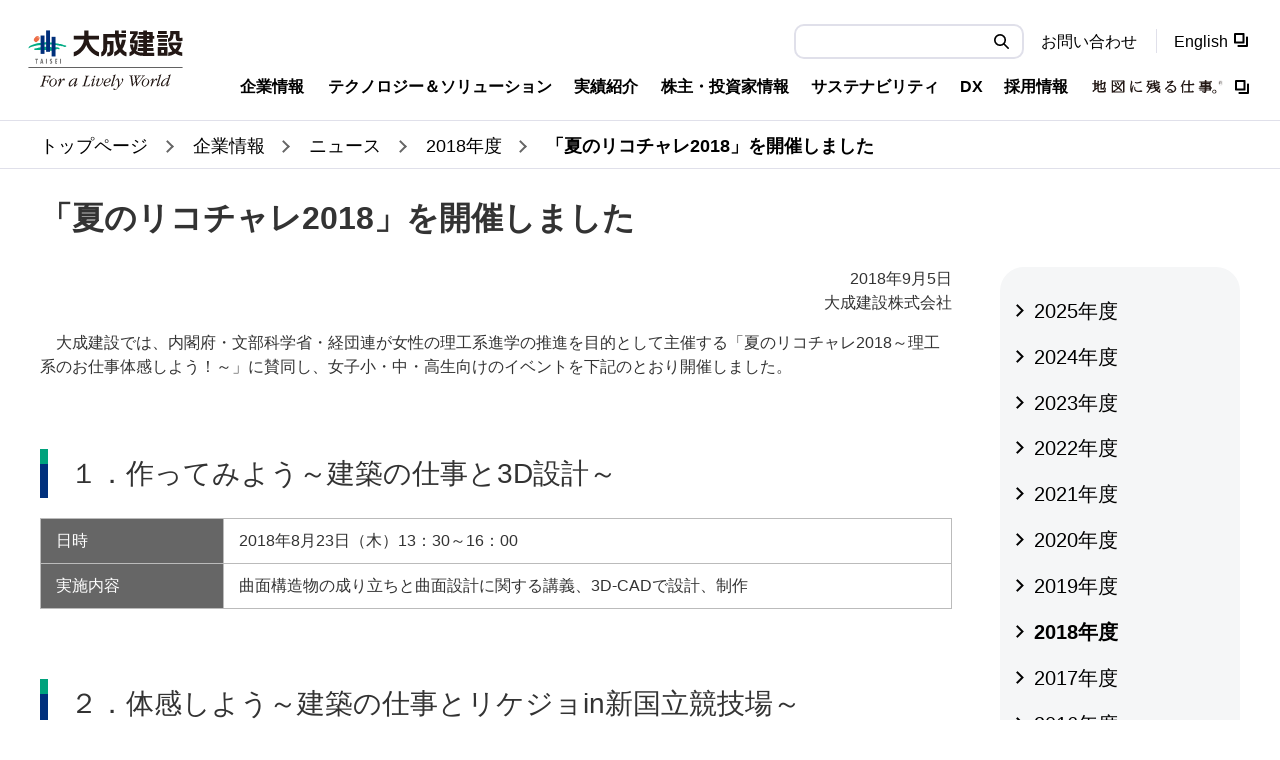

--- FILE ---
content_type: text/html
request_url: https://www.taisei.co.jp/about_us/wn/2018/180905_4449.html
body_size: 8469
content:
<!DOCTYPE HTML>
<html lang="ja">
<head prefix="og: https://ogp.me/ns# fb: https://ogp.me/ns/fb# article: https://ogp.me/ns/article#">
<!-- Google Tag Manager -->
<script>(function(w,d,s,l,i){w[l]=w[l]||[];w[l].push({'gtm.start':
new Date().getTime(),event:'gtm.js'});var f=d.getElementsByTagName(s)[0],
j=d.createElement(s),dl=l!='dataLayer'?'&l='+l:'';j.async=true;j.src=
'https://www.googletagmanager.com/gtm.js?id='+i+dl;f.parentNode.insertBefore(j,f);
})(window,document,'script','dataLayer','GTM-TLK7VMR');</script>
<!-- End Google Tag Manager -->
<meta charset="UTF-8">
<meta http-equiv="X-UA-Compatible" content="IE=edge">
<title>「夏のリコチャレ2018」を開催しました | 大成建設株式会社</title>
<meta name="description" content="「夏のリコチャレ2018」を開催しましたのページです。大成建設株式会社は「人がいきいきとする環境を創造する」というグループ理念のもと、自然との調和の中で安全・安心で魅力ある空間と豊かな価値を生み出し、次世代のための夢と希望に溢れた地球社会づくりに取り組んでいきます。">
<meta name="viewport" content="width=device-width">
<meta name="format-detection" content="telephone=no">
<meta property="og:type" content="article">
<meta property="og:title" content="「夏のリコチャレ2018」を開催しました | 大成建設株式会社">
<meta property="og:description" content="「夏のリコチャレ2018」を開催しましたのページです。大成建設株式会社は「人がいきいきとする環境を創造する」というグループ理念のもと、自然との調和の中で安全・安心で魅力ある空間と豊かな価値を生み出し、次世代のための夢と希望に溢れた地球社会づくりに取り組んでいきます。">
<meta property="og:url" content="https://www.taisei.co.jp/about_us/wn/2018/180905_4449.html">
<meta property="og:image" content="https://www.taisei.co.jp/app-files/img/symbol/ogp.png">
<meta property="og:site_name" content="大成建設株式会社">
<meta property="og:locale" content="ja_JP">
<link rel="canonical" href="https://www.taisei.co.jp/about_us/wn/2018/180905_4449.html">
<link rel="shortcut icon" href="/app-files/img/symbol/favicon.ico">
<link rel="apple-touch-icon-precomposed" href="/app-files/img/symbol/apple-touch-icon.png">
<script type="application/ld+json">
{
  "@context": "https://schema.org",
  "@type": "Organization",
  "url": "https://www.taisei.co.jp/",
  "logo": "https://www.taisei.co.jp/app-files/img/symbol/logo.png"
}
</script>
<link rel="stylesheet" href="/oldwn/app-files/css/app.css">
<link rel="stylesheet" href="/shared/css/base.css">
<link rel="stylesheet" href="/shared/css/layout_pc.css">
<link rel="stylesheet" href="/shared/css/layout_sp.css">
<link rel="stylesheet" href="/shared/css/parts_pc.css">
<link rel="stylesheet" href="/shared/css/parts_sp.css">
</head>
<body>
<!-- Google Tag Manager (noscript) -->
<noscript><iframe src="https://www.googletagmanager.com/ns.html?id=GTM-TLK7VMR"
height="0" width="0" style="display:none;visibility:hidden"></iframe></noscript>
<!-- End Google Tag Manager (noscript) -->
<header id="header" class="Header-oldwn">
  <div class="Header-oldwn__inner">
    <div class="Header-oldwn__head">
      <h1 class="header-logo"><a href="/"><img src="/oldwn/app-files/img/cmn_logo01.svg" alt="大成建設 For a Lively World" width="185" height="87"><span class="header-tagline-pc">人がいきいきとする<br>環境を創造する。</span><span class="header-tagline-sp"><img src="/oldwn/app-files/img/cmn_tx01.png" alt="人がいきいきとする環境を創造する。" width="89" height="26"></span></a></h1>
    </div>
    <div class="Header-oldwn__body">
      <div class="Header-oldwn__body__inner">
        <div class="header-utility">
          <div class="header-search">
            <form action="/search.html" class="header-search__form" method="get" accept-charset="UTF-8">
              <input type="text" name="q" id="qHeader" value="" class="header-search__input" placeholder="キーワードを入力してください">
              <button type="submit" class="header-search__submit"><span class="header-search__submit__label">検索</span></button>
            </form>
          </div>
          <ul class="header-utility__list js-header-clone__snav">
            <li><a href="/contact/" class="header-utility__list__type">お問い合わせ</a></li>
            <li><a href="/english/" target="_blank" rel="noopener" class="header-utility__list__type--blank">English</a></li>
          </ul>
        </div>
        <nav class="header-gnav js-header-gnav js-header-clone__gnav">
          <ul class="header-gnav__list">
            <li class="header-gnav-corp js-header-gnav__list" data-gnav-current="corp">
              <a href="#nav-corp" class="header-gnav__type--toggle js-header-gnav__trigger" aria-expanded="false" aria-controls="nav-corp" data-open-text="開く" data-close-text="閉じる"><span class="header-gnav__type__label">企業情報</span></a>
              <div id="nav-corp" class="header-megamenu js-header-gnav__megamenu" aria-hidden="true">
                <div class="header-megamenu__inner">
                  <div class="header-megamenu__head">
                    <div class="header-megamenu__heading"><a href="/corp/" class="header-megamenu__heading__type">
                      <span class="header-megamenu__heading__label">企業情報 トップ</span>
                    </a></div>
                  </div>
                  <div class="header-megamenu__body">
                    <div class="header-column">
                      <div class="header-column__item">
                        <ul class="header-link-list" data-header-col="2">
                          <li><a href="/corp/message.html" class="header-link-list__type"><span class="header-link-list__label">ごあいさつ</span></a></li>
                          <li><a href="/corp/rinen/" class="header-link-list__type"><span class="header-link-list__label">理念体系</span></a></li>
                          <li><a href="/corp/profile.html" class="header-link-list__type"><span class="header-link-list__label">会社概要</span></a></li>
                          <li><a href="/corp/business.html" class="header-link-list__type"><span class="header-link-list__label">事業内容</span></a></li>
                          <li><a href="/corp/pdf/organization.pdf" target="_blank" rel="noopener" class="header-link-list__type--pdf"><span class="header-link-list__label">組織図（機構図）</span></a></li>
                          <li><a href="/corp/governance.html" class="header-link-list__type"><span class="header-link-list__label">コーポレート・ガバナンス／内部統制</span></a></li>
                          <li><a href="/corp/officer.html" class="header-link-list__type"><span class="header-link-list__label">役員</span></a></li>
                          <li><a href="/corp/branch.html" class="header-link-list__type"><span class="header-link-list__label">事業所</span></a></li>
                          <li><a href="/corp/ayumi/" class="header-link-list__type"><span class="header-link-list__label">大成建設の歩み</span></a></li>
                          <li><a href="/corp/group.html" class="header-link-list__type"><span class="header-link-list__label">主なグループ企業</span></a></li>
                          <li><a href="/about_us/wn/" class="header-link-list__type"><span class="header-link-list__label">ニュース</span></a></li>
                        </ul>
                      </div>
                      <div class="header-column__item">
                        <ul class="header-link-list" data-header-col="2">
                          <li><a href="/corp/society/" class="header-link-list__type"><span class="header-link-list__label label-bold">社会・文化貢献活動</span></a>
                            <div class="header-link-list__nest">
                              <ul class="header-link-list">
                                <li><a href="/corp/society/kikin/" class="header-link-list__type"><span class="header-link-list__label">公益信託　大成建設自然・歴史環境基金</span></a></li>
                                <li><a href="https://www.taisei-foundation.or.jp/index.html" target="_blank" rel="noopener" class="header-link-list__type--blank"><span class="header-link-list__label">大成学術財団</span></a></li>
                                <li><a href="https://galerie-taisei.jp/" target="_blank" rel="noopener" class="header-link-list__type--blank"><span class="header-link-list__label">大成建設ギャルリー・タイセイ</span></a></li>
                                <li><a href="/corp/society/seirei/" class="header-link-list__type"><span class="header-link-list__label">大成建設杯清麗戦</span></a></li>
                              </ul>
                            </div>
                          </li>
                          <li><a href="/corp/library/" class="header-link-list__type"><span class="header-link-list__label label-bold">ライブラリー</span></a>
                            <div class="header-link-list__nest">
                              <ul class="header-link-list">
                                <li><a href="/corp/library/tvcm/" class="header-link-list__type"><span class="header-link-list__label">テレビCM</span></a></li>
                                <li><a href="/corp/library/ad/" class="header-link-list__type"><span class="header-link-list__label">広告</span></a></li>
                                <li><a href="/corp/library/film/" class="header-link-list__type"><span class="header-link-list__label">文化映画</span></a></li>
                              </ul>
                            </div>
                          </li>
                        </ul>
                      </div>
                    </div>
                    <div class="header-btn-list">
                      <div class="header-btn"><a href="/partner/" class="header-btn__type"><span class="header-btn__label">協力会社の皆様へ</span></a></div>
                      <div class="header-btn"><a href="/syain/" class="header-btn__type"><span class="header-btn__label">緊急時社員用</span></a></div>
                    </div>
                  </div>
                  <div class="header-megamenu__close"><a href="#nav-corp" class="header-megamenu__close--menu js-header-menu__close" aria-expanded="false" aria-controls="nav-corp">閉じる</a></div>
                </div>
              </div>
            </li>
            <li class="header-gnav-ss js-header-gnav__list" data-gnav-current="ss">
              <a href="#nav-ss" class="header-gnav__type--toggle js-header-gnav__trigger" aria-expanded="false" aria-controls="nav-ss" data-open-text="開く" data-close-text="閉じる"><span class="header-gnav__type__label">テクノロジー＆ソリューション</span></a>
              <div id="nav-ss" class="header-megamenu js-header-gnav__megamenu" aria-hidden="true">
                <div class="header-megamenu__inner">
                  <div class="header-megamenu__head">
                    <div class="header-megamenu__heading"><a href="https://www.taisei-techsolu.jp/" target="_blank" rel="noopener" class="header-megamenu__heading__type--blank">
                      <span class="header-megamenu__heading__label">テクノロジー＆ソリューション トップ</span>
                    </a></div>
                  </div>
                  <div class="header-megamenu__body">
                    <ul class="header-link-list" data-header-col="4">
                      <li><a href="https://www.taisei-techsolu.jp/news/" target="_blank" rel="noopener" class="header-link-list__type--blank"><span class="header-link-list__label">ニュース</span></a></li>
                      <li><a href="https://www.taisei-techsolu.jp/solution/construction_use.html" target="_blank" rel="noopener" class="header-link-list__type--blank"><span class="header-link-list__label">建築</span></a></li>
                      <li><a href="https://www.taisei-techsolu.jp/solution/civil_eng_use.html" target="_blank" rel="noopener" class="header-link-list__type--blank"><span class="header-link-list__label">土木</span></a></li>
                      <li><a href="https://www.taisei-techsolu.jp/solution/overseas.html" target="_blank" rel="noopener" class="header-link-list__type--blank"><span class="header-link-list__label">海外</span></a></li>
                      <li><a href="https://www.taisei-techsolu.jp/solution/development.html" target="_blank" rel="noopener" class="header-link-list__type--blank"><span class="header-link-list__label">開発</span></a></li>
                      <li><a href="https://www.taisei-techsolu.jp/solution/engineering.html" target="_blank" rel="noopener" class="header-link-list__type--blank"><span class="header-link-list__label">エンジニアリング</span></a></li>
                      <li><a href="https://www.taisei-techsolu.jp/solution/sol_energy/" target="_blank" rel="noopener" class="header-link-list__type--blank"><span class="header-link-list__label">エネルギー</span></a></li>
                      <li><a href="https://www.taisei-techsolu.jp/solution/sol_environment/" target="_blank" rel="noopener" class="header-link-list__type--blank"><span class="header-link-list__label">環境</span></a></li>
                    </ul>
                    <ul class="header-link-list" data-header-col="4">
                      <li><a href="https://www.taisei-techsolu.jp/kurashi-machi/" target="_blank" rel="noopener" class="header-link-list__type--blank"><span class="header-link-list__label">くらしと街のコンシェルジュ</span></a></li>
                      <li><a href="https://www.taisei-design.jp/de/" target="_blank" rel="noopener" class="header-link-list__type--blank"><span class="header-link-list__label">TAISEI DESIGN</span></a></li>
                      <li><a href="https://www.taisei-techsolu.jp/tech_center/" target="_blank" rel="noopener" class="header-link-list__type--blank"><span class="header-link-list__label">技術開発（技術センター）</span></a></li>
                      <li><a href="https://www.taisei-techsolu.jp/tech/" target="_blank" rel="noopener" class="header-link-list__type--blank"><span class="header-link-list__label">技術検索</span></a></li>
                    </ul>
                  </div>
                  <div class="header-megamenu__close"><a href="#nav-ss" class="header-megamenu__close--menu js-header-menu__close" aria-expanded="false" aria-controls="nav-ss">閉じる</a></div>
                </div>
              </div>
            </li>
            <li class="header-gnav-works js-header-gnav__list" data-gnav-current="works">
              <a href="#nav-works" class="header-gnav__type--toggle js-header-gnav__trigger" aria-expanded="false" aria-controls="nav-works" data-open-text="開く" data-close-text="閉じる"><span class="header-gnav__type__label">実績紹介</span></a>
              <div id="nav-works" class="header-megamenu js-header-gnav__megamenu" aria-hidden="true">
                <div class="header-megamenu__inner">
                  <div class="header-megamenu__head">
                    <div class="header-megamenu__heading"><a href="/works/" class="header-megamenu__heading__type">
                      <span class="header-megamenu__heading__label">実績紹介 トップ</span>
                    </a></div>
                  </div>
                  <div class="header-megamenu__body">
                    <div class="works-search">
                      <form action="/search.html" class="works-search__form" method="get" accept-charset="UTF-8">
                        <input type="hidden" name="r" value="1:works" >
                        <input name="q" type="text" class="works-search__input" placeholder="キーワードを入力してください" value="">
                        <button type="submit" class="works-search__submit"><span class="works-search__submit__label">検索</span></button>
                      </form>
                    </div>
                    <ul class="header-link-list" data-header-col="3">
                      <li><a href="/works/#anc-01-1" class="header-link-list__type"><span class="header-link-list__label">施設用途から探す（建築）</span></a></li>
                      <li><a href="/works/#anc-01-2" class="header-link-list__type"><span class="header-link-list__label">施設用途から探す（土木）</span></a></li>
                      <li><a href="/works/#anc-02" class="header-link-list__type"><span class="header-link-list__label">年代から探す</span></a></li>
                      <li><a href="/works/#anc-03" class="header-link-list__type"><span class="header-link-list__label">場所から探す</span></a></li>
                      <li><a href="/works/result.html?design=true" class="header-link-list__type"><span class="header-link-list__label">設計施工から探す</span></a></li>
                      <li><a href="/works/#anc-05" class="header-link-list__type"><span class="header-link-list__label">テーマ・課題から探す</span></a></li>
                    </ul>
                  </div>
                  <div class="header-megamenu__close"><a href="#nav-works" class="header-megamenu__close--menu js-header-menu__close" aria-expanded="false" aria-controls="nav-works">閉じる</a></div>
                </div>
              </div>
            </li>
            <li class="header-gnav-ir js-header-gnav__list" data-gnav-current="ir">
              <a href="#nav-ir" class="header-gnav__type--toggle js-header-gnav__trigger" aria-expanded="false" aria-controls="nav-ir" data-open-text="開く" data-close-text="閉じる"><span class="header-gnav__type__label">株主・投資家情報</span></a>
              <div id="nav-ir" class="header-megamenu js-header-gnav__megamenu" aria-hidden="true">
                <div class="header-megamenu__inner">
                  <div class="header-megamenu__head">
                    <div class="header-megamenu__heading"><a href="/ir/" class="header-megamenu__heading__type">
                      <span class="header-megamenu__heading__label">株主・投資家情報 トップ</span>
                    </a></div>
                  </div>
                  <div class="header-megamenu__body">
                    <div class="header-column-v2">
                      <div class="header-column-v2__left">
                        <ul class="header-link-list" data-header-col="1">
                          <li><a href="/ir/management-policy/" class="header-link-list__type"><span class="header-link-list__label label-bold">経営方針</span></a>
                            <div class="header-link-list__nest">
                              <ul class="header-link-list">
                                <li><a href="/ir/management-policy/kabunushi.html" class="header-link-list__type"><span class="header-link-list__label">株主の皆様へ</span></a></li>
                                <li><a href="/ir/management-policy/plan/group.html" class="header-link-list__type"><span class="header-link-list__label">中期経営計画</span></a></li>
                                <li><a href="/corp/governance.html" class="header-link-list__type"><span class="header-link-list__label">コーポレート・ガバナンス</span></a></li>
                                <li><a href="/corp/rinen/policys.html" class="header-link-list__type"><span class="header-link-list__label">会社の方針</span></a></li>
                              </ul>
                            </div>
                          </li>
                        </ul>
                      </div>
                      <div class="header-column-v2__right">
                        <ul class="header-link-list" data-header-col="3">
                          <li><a href="https://www.taisei-sx.jp/" target="_blank" rel="noopener" class="header-link-list__type--blank"><span class="header-link-list__label">大成建設のサステナビリティ</span></a></li>
                          <li><a href="/ir/news.html" class="header-link-list__type"><span class="header-link-list__label">IRニュース</span></a></li>
                          <li><a href="/ir/data/" class="header-link-list__type"><span class="header-link-list__label">IRライブラリー</span></a></li>
                          <li><a href="/ir/stock/" class="header-link-list__type"><span class="header-link-list__label">株式情報</span></a></li>
                          <li><a href="/ir/ir-calendar.html" class="header-link-list__type"><span class="header-link-list__label">IRカレンダー</span></a></li>
                          <li><a href="/ir/highlight.html" class="header-link-list__type"><span class="header-link-list__label">財務ハイライト</span></a></li>
                          <li><a href="/ir/soukai.html" class="header-link-list__type"><span class="header-link-list__label">株主総会</span></a></li>
                          <li><a href="https://www.taisei-sx.jp/evaluation/" target="_blank" rel="noopener" class="header-link-list__type--blank"><span class="header-link-list__label">社外からの評価</span></a></li>
                          <li><a href="/ir/individual/" class="header-link-list__type"><span class="header-link-list__label">個人投資家の皆様へ</span></a></li>
                          <li><a href="/ir/question.html" class="header-link-list__type"><span class="header-link-list__label">よくあるご質問</span></a></li>
                          <li><a href="/ir/stock/denshi/" class="header-link-list__type"><span class="header-link-list__label">電子公告</span></a></li>
                          <li><a href="/ir/stock/chart/" class="header-link-list__type"><span class="header-link-list__label">株価情報</span></a></li>
                        </ul>
                      </div>
                    </div>
                  </div>
                  <div class="header-megamenu__close"><a href="#nav-ir" class="header-megamenu__close--menu js-header-menu__close" aria-expanded="false" aria-controls="nav-ir">閉じる</a></div>
                </div>
              </div>
            </li>
            <li class="header-gnav-sx js-header-gnav__list" data-gnav-current="sx">
              <a href="#nav-sx" class="header-gnav__type--toggle js-header-gnav__trigger" aria-expanded="false" aria-controls="nav-sx" data-open-text="開く" data-close-text="閉じる"><span class="header-gnav__type__label">サステナビリティ</span></a>
              <div id="nav-sx" class="header-megamenu js-header-gnav__megamenu" aria-hidden="true">
                <div class="header-megamenu__inner">
                  <div class="header-megamenu__head">
                    <div class="header-megamenu__heading"><a href="https://www.taisei-sx.jp/" target="_blank" rel="noopener" class="header-megamenu__heading__type--blank">
                      <span class="header-megamenu__heading__label">サステナビリティ トップ</span>
                    </a></div>
                  </div>
                  <div class="header-megamenu__body">
                    <ul class="header-link-list" data-header-col="4">
                      <li><a href="https://www.taisei-sx.jp/commitment/" target="_blank" rel="noopener" class="header-link-list__type--blank"><span class="header-link-list__label">トップコミットメント</span></a></li>
                      <li><a href="https://www.taisei-sx.jp/management/" target="_blank" rel="noopener" class="header-link-list__type--blank"><span class="header-link-list__label">サステナビリティ経営</span></a></li>
                      <li><a href="https://www.taisei-sx.jp/management/materiality/" target="_blank" rel="noopener" class="header-link-list__type--blank"><span class="header-link-list__label">マテリアリティとSDGs</span></a></li>
                      <li><a href="https://www.taisei-sx.jp/environment/material_flow.html" target="_blank" rel="noopener" class="header-link-list__type--blank"><span class="header-link-list__label">ESGデータ</span></a></li>
                      <li><a href="https://www.taisei-sx.jp/environment/" target="_blank" rel="noopener" class="header-link-list__type--blank"><span class="header-link-list__label">環境（E）</span></a></li>
                      <li><a href="https://www.taisei-sx.jp/social/" target="_blank" rel="noopener" class="header-link-list__type--blank"><span class="header-link-list__label">社会(S)</span></a></li>
                      <li><a href="https://www.taisei-sx.jp/governance/" target="_blank" rel="noopener" class="header-link-list__type--blank"><span class="header-link-list__label">ガバナンス(G)</span></a></li>
                      <li><a href="https://www.taisei-sx.jp/library/" target="_blank" rel="noopener" class="header-link-list__type--blank"><span class="header-link-list__label">ライブラリー（統合レポート）</span></a></li>
                    </ul>
                  </div>
                  <div class="header-megamenu__close"><a href="#nav-sx" class="header-megamenu__close--menu js-header-menu__close" aria-expanded="false" aria-controls="nav-sx">閉じる</a></div>
                </div>
              </div>
            </li>
            <li class="header-gnav-dx js-header-gnav__list" data-gnav-current="dx">
              <a href="#nav-dx" class="header-gnav__type--toggle js-header-gnav__trigger" aria-expanded="false" aria-controls="nav-dx" data-open-text="開く" data-close-text="閉じる"><span class="header-gnav__type__label">DX</span></a>
              <div id="nav-dx" class="header-megamenu js-header-gnav__megamenu" aria-hidden="true">
                <div class="header-megamenu__inner">
                  <div class="header-megamenu__head">
                    <div class="header-megamenu__heading"><a href="https://www.taisei-dx.jp/" target="_blank" rel="noopener" class="header-megamenu__heading__type--blank">
                      <span class="header-megamenu__heading__label">DX トップ</span>
                    </a></div>
                  </div>
                  <div class="header-megamenu__body">
                    <ul class="header-link-list" data-header-col="5">
                      <li><a href="https://www.taisei-dx.jp/vision/" target="_blank" rel="noopener" class="header-link-list__type--blank"><span class="header-link-list__label">DXビジョン</span></a></li>
                      <li><a href="https://www.taisei-dx.jp/message/" target="_blank" rel="noopener" class="header-link-list__type--blank"><span class="header-link-list__label">メッセージ</span></a></li>
                      <li><a href="https://www.taisei-dx.jp/strategy/" target="_blank" rel="noopener" class="header-link-list__type--blank"><span class="header-link-list__label">DX戦略</span></a></li>
                      <li><a href="https://www.taisei-dx.jp/project/" target="_blank" rel="noopener" class="header-link-list__type--blank"><span class="header-link-list__label">プロジェクト</span></a></li>
                      <li><a href="https://www.taisei-dx.jp/news/" target="_blank" rel="noopener" class="header-link-list__type--blank"><span class="header-link-list__label">お知らせ</span></a></li>
                    </ul>
                  </div>
                  <div class="header-megamenu__close"><a href="#nav-dx" class="header-megamenu__close--menu js-header-menu__close" aria-expanded="false" aria-controls="nav-sx">閉じる</a></div>
                </div>
              </div>
            </li>
            <li class="header-gnav-saiyo js-header-gnav__list" data-gnav-current="saiyo">
              <a href="#nav-saiyo" class="header-gnav__type--toggle js-header-gnav__trigger" aria-expanded="false" aria-controls="nav-saiyo" data-open-text="開く" data-close-text="閉じる"><span class="header-gnav__type__label">採用情報</span></a>
              <div id="nav-saiyo" class="header-megamenu js-header-gnav__megamenu" aria-hidden="true">
                <div class="header-megamenu__inner">
                  <div class="header-megamenu__head">
                    <div class="header-megamenu__heading"><a href="/saiyo/" class="header-megamenu__heading__type">
                      <span class="header-megamenu__heading__label">採用情報 トップ</span>
                    </a></div>
                  </div>
                  <div class="header-megamenu__body">
                    <ul class="header-link-list" data-header-col="4">
                      <li><a href="https://www.taisei-saiyo-new.jp/" target="_blank" rel="noopener" class="header-link-list__type--blank"><span class="header-link-list__label">新卒採用情報</span></a></li>
                      <li><a href="/saiyo/career/" target="_blank" rel="noopener" class="header-link-list__type--blank"><span class="header-link-list__label">キャリア採用情報</span></a></li>
                      <li><a href="/saiyo/special_needs/html/" target="_blank" rel="noopener" class="header-link-list__type--blank"><span class="header-link-list__label">障がい者新卒採用情報</span></a></li>
                      <li><a href="https://www.taisei-internship.jp/" target="_blank" rel="noopener" class="header-link-list__type--blank"><span class="header-link-list__label">インターンシップ・セミナー情報</span></a></li>
                    </ul>
                    <div class="header-btn-list saiyo__type">
                      <div class="header-btn"><a href="/saiyo/policy/" class="header-btn__type"><span class="header-btn__label">採用における個人情報保護方針について</span></a></div>
                      <div class="header-btn"><a href="/saiyo/group/" class="header-btn__type"><span class="header-btn__label">グループ会社の採用について</span></a></div>
                    </div>
                  </div>
                  <div class="header-megamenu__close"><a href="#nav-saiyo" class="header-megamenu__close--menu js-header-menu__close" aria-expanded="false" aria-controls="nav-saiyo">閉じる</a></div>
                </div>
              </div>
            </li>
            <li class="header-gnav-map"><a href="https://chizu.taisei.co.jp/" target="_blank" rel="noopener" class="header-gnav__type--blank"><span class="header-gnav__type__label"><img src="/oldwn/app-files/img/cmn_logo02.svg" alt="地図に残る仕事。&reg;" width="162" height="18"></span></a></li>
          </ul>
        </nav>
      </div>
    </div>
    <div class="Header-oldwn__foot">
      <div class="header-utility">
        <div class="header-utility__button">
          <a href="#nav-search" data-for="qHeader__sp" class="header-utility__type--search js-header-menu__trigger" aria-expanded="false" aria-controls="nav-search"><span class="header-utility__label">検索<span class="voice_guide">開く</span></span><span class="header-utility__close">閉じる</span></a>
        </div>
        <div class="header-utility__button">
          <a href="#nav-menu" class="header-utility__type--menu js-header-menu__trigger" aria-expanded="false" aria-controls="nav-menu"><span class="header-utility__label">メニュー<span class="voice_guide">開く</span></span><span class="header-utility__close">閉じる</span></a>
        </div>
      </div>
      <div id="nav-search" class="header-search-area js-header-search__megamenu" aria-hidden="true">
        <div class="header-search-area__inner js-header-search__container">
          <div class="header-search">
            <form action="/search.html" class="header-search__form" method="get" accept-charset="UTF-8">
              <input type="text" name="q" id="qHeader__sp" value="" class="header-search__input" placeholder="キーワードを入力してください">
              <button type="submit" class="header-search__submit"><span class="header-search__submit__label">検索</span></button>
            </form>
          </div>
        </div>
      </div>
      <div id="nav-menu" class="header-menu js-header-menu__megamenu" aria-hidden="true">
        <div class="header-menu__inner js-header-menu__container"></div>
      </div>
    </div>
  </div>
</header>
<main id="main" class="Main type-oldwn">
  <div class="Main__inner">
    <div class="Main__guide js-breadcrumb">
      <ol class="main-breadcrumb" itemscope itemtype="https://schema.org/BreadcrumbList">
        <li itemprop="itemListElement" itemscope itemtype="https://schema.org/ListItem">
          <a class="main-breadcrumb__type" itemprop="item" href="/"><span itemprop="name">トップページ</span></a>
          <meta itemprop="position" content="1">
        </li>
        <li itemprop="itemListElement" itemscope itemtype="https://schema.org/ListItem">
          <a class="main-breadcrumb__type" itemprop="item" href="/corp/"><span itemprop="name">企業情報</span></a>
          <meta itemprop="position" content="2">
        </li>
        <li itemprop="itemListElement" itemscope itemtype="https://schema.org/ListItem">
          <a class="main-breadcrumb__type" itemprop="item" href="/about_us/wn/"><span itemprop="name">ニュース</span></a>
          <meta itemprop="position" content="3">
        </li>
        <li itemprop="itemListElement" itemscope itemtype="https://schema.org/ListItem">
          <a class="main-breadcrumb__type" itemprop="item" href="/about_us/wn/2018/"><span itemprop="name">2018年度</span></a>
          <meta itemprop="position" content="4">
        </li>
        <li itemprop="itemListElement" itemscope itemtype="https://schema.org/ListItem">
          <span class="main-breadcrumb__type--nolink"><span itemprop="name">「夏のリコチャレ2018」を開催しました</span></span>
          <meta itemprop="position" content="5">
        </li>
      </ol>
      <!--/Main__guide-->
    </div>
    <div class="Main__head">
      <div class="heading-lv1">
        <h1 class="heading_title">「夏のリコチャレ2018」を開催しました</h1>
      </div>
      <!--/Main__head-->
    </div>
    <div class="Main__body" data-sidebar="true">
      <div class="Main__content">
        <p class="gp-al-right text-paragraph">2018年9月5日<br>大成建設株式会社</p>
<p class="text-paragraph">　大成建設では、内閣府・文部科学省・経団連が女性の理工系進学の推進を目的として主催する「夏のリコチャレ2018～理工系のお仕事体感しよう！～」に賛同し、女子小・中・高生向けのイベントを下記のとおり開催しました。</p>
<section>
<div class="heading-lv2">
<div class="block">
<h2 class="heading_title">１．作ってみよう～建築の仕事と3D設計～</h2>
</div>
</div>
<div class="table-layout" data-layout-sp="vertical">
<div class="table_inner">
<table class="table_unit"><colgroup> <col class="gp-w-020per" /> <col class="gp-w-080per" /> </colgroup>
<tbody>
<tr><th class="cell-style1">日時</th>
<td>2018年8月23日（木）13：30～16：00</td>
</tr>
<tr><th class="cell-style1">実施内容</th>
<td>曲面構造物の成り立ちと曲面設計に関する講義、3D-CADで設計、制作</td>
</tr>
</tbody>
</table>
</div>
<!--/table-layout--></div>
</section>
<section>
<div class="heading-lv2">
<div class="block">
<h2 class="heading_title">２．体感しよう～建築の仕事とリケジョin新国立競技場～</h2>
</div>
</div>
<div class="table-layout" data-layout-sp="vertical">
<div class="table_inner">
<table class="table_unit"><colgroup> <col class="gp-w-020per" /> <col class="gp-w-080per" /> </colgroup>
<tbody>
<tr><th class="cell-style1">日時</th>
<td>2018年8月27日（月）14：00～16：00</td>
</tr>
<tr><th class="cell-style1">実施内容</th>
<td>新国立競技場建設工事の見学、イメージムービーや模型を使った工事概要説明、リケジョの仕事紹介（施工管理）、リケジョへの質問会</td>
</tr>
</tbody>
</table>
</div>
</div>
</section>
<section>
<div class="table-layout" data-layout-sp="vertical">
<div class="table_inner"></div>
<!--/table-layout--></div>
<p class="text-paragraph">　イベントでは、当社のリケジョがいきいきと活躍する姿や建設現場のダイナミックなものづくり、最先端の技術に触れることで、建設業の仕事の魅力を感じていただきました。</p>
<p class="text-paragraph">　参加した53名からは、「建設会社が何をしているか詳しく知ることができて、とても有意義でした」、「進路や将来についてしっかり考えられたので良かったです」、「普段ＣＡＤは触れることができないので貴重な体験でした」、「世界に誇れる日本の技術力をこの目で見て圧倒されました」、などの意見が寄せられ、建設業の仕事に興味を持っていただいた様子が伝わりました。</p>
<p class="text-paragraph">　大成建設は、今後も「リコチャレ」等、様々なイベントを通じて女子小･中・高生に建設業における理工系の仕事に触れる機会を提供し、将来の理工系女性人材の育成に寄与してまいります。</p>
<div class="column-layout" data-row-pc="1" data-row-sp="1">
<div class="column_item">
<div class="image-set gp-al-center">
<figure class="image_inner js-fitWidth"><img alt="2018090302.jpg" src="/about_us/wn/assets_cms/img/2018090302.jpg" width="800" height="293" class="mt-image-center" style="text-align: center; display: block; margin: 0 auto 20px;" /><img alt="2018090301.jpg" src="/about_us/wn/assets_cms/img/2018090301.jpg" width="800" height="293" class="mt-image-center" style="text-align: center; display: block; margin: 0 auto 20px;" /></figure>
</div>
</div>
</div>
</section>
        <ul class="list-button">
          <li class="link-button"><a href="/about_us/wn/2018/"><span class="link_label">一覧へ戻る</span></a></li>
        </ul>
      </div>
      <div class="Main__sidebar">
        <nav class="main-lnav--side">
          <div class="main-lnav__inner">
            <ul class="main-lnav__stage1">
                  <li><a href="/about_us/wn/2025/" class="main-lnav__stage1__type">2025年度</a></li>
                  <li><a href="/about_us/wn/2024/" class="main-lnav__stage1__type">2024年度</a></li>
                  <li><a href="/about_us/wn/2023/" class="main-lnav__stage1__type">2023年度</a></li>
                  <li><a href="/about_us/wn/2022/" class="main-lnav__stage1__type">2022年度</a></li>
                  <li><a href="/about_us/wn/2021/" class="main-lnav__stage1__type">2021年度</a></li>
                  <li><a href="/about_us/wn/2020/" class="main-lnav__stage1__type">2020年度</a></li>
                  <li><a href="/about_us/wn/2019/" class="main-lnav__stage1__type">2019年度</a></li>
                  <li class="is-current"><a href="/about_us/wn/2018/" class="main-lnav__stage1__type">2018年度</a></li>
                  <li><a href="/about_us/wn/2017/" class="main-lnav__stage1__type">2017年度</a></li>
                  <li><a href="/about_us/wn/2016/" class="main-lnav__stage1__type">2016年度</a></li>
                  <li><a href="/about_us/wn/2015/" class="main-lnav__stage1__type">2015年度</a></li>
                  <li><a href="/about_us/wn/2014/" class="main-lnav__stage1__type">2014年度</a></li>
                  <li><a href="/about_us/wn/2013/" class="main-lnav__stage1__type">2013年度</a></li>
                  <li><a href="/about_us/wn/2012/" class="main-lnav__stage1__type">2012年度</a></li>
                  <li><a href="/about_us/wn/2011/" class="main-lnav__stage1__type">2011年度</a></li>
                  <li><a href="/about_us/wn/2010/" class="main-lnav__stage1__type">2010年度</a></li>
                  <li><a href="/about_us/wn/2009/" class="main-lnav__stage1__type">2009年度</a></li>
                  <li><a href="/about_us/wn/2008/" class="main-lnav__stage1__type">2008年度</a></li>
                  <li><a href="/about_us/wn/2007/" class="main-lnav__stage1__type">2007年度</a></li>
                  <li><a href="/about_us/wn/2006/" class="main-lnav__stage1__type">2006年度</a></li>
                  <li><a href="/about_us/wn/2005/" class="main-lnav__stage1__type">2005年度</a></li>
            </ul>
          </div>
        </nav>
      </div>
      <!--/Main__body-->
    </div>
    <!--/Main__inner-->
  </div>
  <!--/Main-->
</main>
<footer id="footer" class="Footer-oldwn">
  <div class="Footer-oldwn__inner">
    <div class="Footer-oldwn__guide">
      <div class="footer-pagetop js-pagetop">
        <a href="#header">ページ上部へ</a>
      </div>
    </div>
    <div class="Footer-oldwn__body">
      <div class="Footer-oldwn__body__inner">
        <div class="footer-snav">
          <div class="footer-snav__col">
            <div class="footer-snav__accordion js-footer-accordion">
              <div class="footer-snav__accordion__title js-footer-accordion__trigger"><a href="/corp/" class="footer-snav__type">企業情報</a></div>
              <ul class="footer-snav__list js-footer-accordion__panel">
                <li class="util-pc-hidden"><a href="/corp/" class="footer-snav__type">企業情報 トップ</a></li>
                <li><a href="/corp/message.html" class="footer-snav__type">ごあいさつ</a></li>
                <li><a href="/corp/rinen/" class="footer-snav__type">理念体系</a></li>
                <li><a href="/corp/profile.html" class="footer-snav__type">会社概要</a></li>
                <li><a href="/corp/business.html" class="footer-snav__type">事業内容</a></li>
                <li><a href="/corp/governance.html" class="footer-snav__type">コーポレート・ガバナンス／内部統制</a></li>
                <li><a href="/corp/officer.html" class="footer-snav__type">役員</a></li>
                <li><a href="/corp/branch.html" class="footer-snav__type">事業所</a></li>
                <li><a href="/corp/ayumi/" class="footer-snav__type">大成建設の歩み</a></li>
                <li><a href="/corp/group.html" class="footer-snav__type">主なグループ企業</a></li>
                <li><a href="/corp/society/" class="footer-snav__type">社会・文化貢献活動</a></li>
                <li><a href="/corp/library/" class="footer-snav__type">ライブラリー</a></li>
                <li><a href="/about_us/wn/" class="footer-snav__type">ニュース</a></li>
              </ul>
            </div>
          </div>
          <div class="footer-snav__col">
            <div class="footer-snav__accordion js-footer-accordion">
              <div class="footer-snav__accordion__title js-footer-accordion__trigger"><a href="https://www.taisei-techsolu.jp/" target="_blank" rel="noopener" class="footer-snav__type--blank">テクノロジー＆ソリューション</a></div>
              <ul class="footer-snav__list js-footer-accordion__panel">
                <li class="util-pc-hidden"><a href="https://www.taisei-techsolu.jp/" target="_blank" rel="noopener" class="footer-snav__type--blank">テクノロジー＆ソリューション トップ</a></li>
                <li><a href="https://www.taisei-techsolu.jp/solution/construction_use.html" target="_blank" rel="noopener" class="footer-snav__type--blank">建築</a></li>
                <li><a href="https://www.taisei-techsolu.jp/solution/civil_eng_use.html" target="_blank" rel="noopener" class="footer-snav__type--blank">土木</a></li>
                <li><a href="https://www.taisei-techsolu.jp/solution/overseas.html" target="_blank" rel="noopener" class="footer-snav__type--blank">海外</a></li>
                <li><a href="https://www.taisei-techsolu.jp/solution/development.html" target="_blank" rel="noopener" class="footer-snav__type--blank">開発</a></li>
                <li><a href="https://www.taisei-techsolu.jp/solution/engineering.html" target="_blank" rel="noopener" class="footer-snav__type--blank">エンジニアリング</a></li>
                <li><a href="https://www.taisei-techsolu.jp/solution/sol_energy/" target="_blank" rel="noopener" class="footer-snav__type--blank">エネルギー</a></li>
                <li><a href="https://www.taisei-techsolu.jp/solution/sol_environment/" target="_blank" rel="noopener" class="footer-snav__type--blank">環境</a></li>
              </ul>
            </div>
            <div class="footer-snav__title"><a href="/works/" class="footer-snav__type">実績紹介</a></div>
          </div>
          <div class="footer-snav__col">
            <div class="footer-snav__accordion js-footer-accordion">
              <div class="footer-snav__accordion__title js-footer-accordion__trigger"><a href="/ir/" class="footer-snav__type">株主・投資家情報</a></div>
              <ul class="footer-snav__list js-footer-accordion__panel">
                <li class="util-pc-hidden"><a href="/about_us/ir/" class="footer-snav__type">株主・投資家情報 トップ</a></li>
                <li><a href="/ir/management-policy/kabunushi.html" class="footer-snav__type">株主の皆様へ</a></li>
                <li><a href="/ir/management-policy/plan/group.html" class="footer-snav__type">中期経営計画</a></li>
                <li><a href="/ir/management-policy/" class="footer-snav__type">経営方針</a></li>
                <li><a href="/ir/news.html" class="footer-snav__type">IRニュース</a></li>
                <li><a href="/ir/data/" class="footer-snav__type">IRライブラリー</a></li>
                <li><a href="/ir/stock/" class="footer-snav__type">株式情報</a></li>
                <li><a href="/ir/ir-calendar.html" class="footer-snav__type">IRカレンダー</a></li>
                <li><a href="/ir/highlight.html" class="footer-snav__type">財務ハイライト</a></li>
                <li><a href="/ir/soukai.html" class="footer-snav__type">株主総会</a></li>
                <li><a href="/ir/question.html" class="footer-snav__type">よくあるご質問</a></li>
                <li><a href="/ir/stock/denshi/" class="footer-snav__type">電子公告</a></li>
              </ul>
            </div>
          </div>
          <div class="footer-snav__col">
            <div class="footer-snav__accordion js-footer-accordion">
              <div class="footer-snav__accordion__title js-footer-accordion__trigger"><a href="https://www.taisei-sx.jp/" target="_blank" rel="noopener" class="footer-snav__type--blank">サステナビリティ</a></div>
              <ul class="footer-snav__list js-footer-accordion__panel">
                <li class="util-pc-hidden"><a href="https://www.taisei-sx.jp/" target="_blank" rel="noopener" class="footer-snav__type--blank">サステナビリティ トップ</a></li>
                <li><a href="https://www.taisei-sx.jp/commitment/" target="_blank" rel="noopener" class="footer-snav__type--blank">トップコミットメント</a></li>
                <li><a href="https://www.taisei-sx.jp/management/" target="_blank" rel="noopener" class="footer-snav__type--blank">サステナビリティ経営</a></li>
                <li><a href="https://www.taisei-sx.jp/materiality/" target="_blank" rel="noopener" class="footer-snav__type--blank">マテリアリティ</a></li>
                <li><a href="https://www.taisei-sx.jp/esg_guide_line/esg/" target="_blank" rel="noopener" class="footer-snav__type--blank">ESGデータ</a></li>
                <li><a href="https://www.taisei-sx.jp/environment/" target="_blank" rel="noopener" class="footer-snav__type--blank">環境（E）</a></li>
                <li><a href="https://www.taisei-sx.jp/social/" target="_blank" rel="noopener" class="footer-snav__type--blank">社会（S）</a></li>
                <li><a href="https://www.taisei-sx.jp/governance/" target="_blank" rel="noopener" class="footer-snav__type--blank">ガバナンス（G）</a></li>
                <li><a href="https://www.taisei-sx.jp/library/" target="_blank" rel="noopener" class="footer-snav__type--blank">ライブラリー（統合レポート）</a></li>
              </ul>
            </div>
            <div class="footer-snav__accordion js-footer-accordion">
              <div class="footer-snav__accordion__title js-footer-accordion__trigger"><a href="https://www.taisei-dx.jp/" target="_blank" rel="noopener" class="footer-snav__type--blank">DX</a></div>
              <ul class="footer-snav__list js-footer-accordion__panel">
                <li class="util-pc-hidden"><a href="https://www.taisei-dx.jp/" target="_blank" rel="noopener" class="footer-snav__type--blank">DX トップ</a></li>
                <li><a href="https://www.taisei-dx.jp/vision/" target="_blank" rel="noopener" class="footer-snav__type--blank">DXビジョン</a></li>
                <li><a href="https://www.taisei-dx.jp/message/" target="_blank" rel="noopener" class="footer-snav__type--blank">メッセージ</a></li>
                <li><a href="https://www.taisei-dx.jp/strategy/" target="_blank" rel="noopener" class="footer-snav__type--blank">DX戦略</a></li>
                <li><a href="https://www.taisei-dx.jp/project/" target="_blank" rel="noopener" class="footer-snav__type--blank">プロジェクト</a></li>
                <li><a href="https://www.taisei-dx.jp/news/" target="_blank" rel="noopener" class="footer-snav__type--blank">お知らせ</a></li>
              </ul>
            </div>
          </div>
          <div class="footer-snav__col">
            <div class="footer-snav__accordion js-footer-accordion">
            <div class="footer-snav__accordion__title js-footer-accordion__trigger"><a href="/saiyo/" class="footer-snav__type">採用情報</a></div>
              <ul class="footer-snav__list js-footer-accordion__panel">
                <li class="util-pc-hidden"><a href="/saiyo/" class="footer-snav__type">採用情報 トップ</a></li>
                <li><a href="https://www.taisei-saiyo-new.jp/" target="_blank" rel="noopener" class="footer-snav__type--blank">新卒採用情報</a></li>
                <li><a href="/saiyo/career/" target="_blank" rel="noopener" class="footer-snav__type--blank">キャリア採用情報</a></li>
                <li><a href="/saiyo/special_needs/html/" target="_blank" rel="noopener" class="footer-snav__type--blank">障がい者新卒採用情報</a></li>
                <li><a href="https://www.taisei-internship.jp/" target="_blank" rel="noopener" class="footer-snav__type--blank">インターンシップ・セミナー情報</a></li>
                <li><a href="/saiyo/group/" class="footer-snav__type">グループ会社の採用について</a></li>
              </ul>
            </div>
            <div class="footer-snav__title logo__type"><a href="https://chizu.taisei.co.jp/" target="_blank" rel="noopener" class="footer-snav__type--blank"><img src="/oldwn/app-files/img/cmn_logo03.svg" alt="地図に残る仕事。&reg;" width="162" height="18"></a></div>
            <div class="footer-snav__title-v2"><a href="https://www.taisei.co.jp/about_us/dei/" target="_blank" rel="noopener" class="footer-snav__type--blank">ダイバーシティ,エクイティ＆インクルージョン</a></div>
            <div class="footer-snav__title"><a href="/contact/" class="footer-snav__type">お問い合わせ</a></div>
          </div>
        </div>
      </div>
    </div>
    <div class="Footer-oldwn__foot">
      <div class="Footer-oldwn__foot__inner">
        <div class="footer-utility-wrap">
          <dl class="footer-sns">
            <dt>大成建設公式SNS</dt>
            <dd>
              <ul>
                <li class="sns-youtube"><a href="https://www.youtube.com/user/taiseicorp/featured" target="_blank" rel="noopener"><img src="/oldwn/app-files/img/cmn_ic02.png" alt="Youtube" width="36" height="25"></a></li>
                <li class="sns-x"><a href="https://twitter.com/Taisei_Corp" target="_blank" rel="noopener"><img src="/oldwn/app-files/img/cmn_ic03.png" alt="X" width="26" height="26"></a></li>
                <li class="sns-instagram"><a href="https://www.instagram.com/taisei_corp/" target="_blank" rel="noopener"><img src="/oldwn/app-files/img/cmn_ic04.png" alt="Instagram" width="36" height="30"></a></li>
              </ul>
            </dd>
          </dl>
          <div class="footer-utility">
            <ul class="footer-utility__list">
              <li><a href="/privacy.html">個人情報保護方針</a></li>
              <li><a href="/kinyu.html">金融商品取引について</a></li>
              <li><a href="/terms.html">サイトのご利用について</a></li>
              <li><a href="/corp/rinen/policys.html#anc-17">ソーシャルメディアの利用に関する行動基準</a></li>
              <li><a href="/partner/">協力会社の皆様へ</a></li>
              <li><a href="/syain/">緊急時社員用</a></li>
              <li><a href="/sitemap.html">サイトマップ</a></li>
            </ul>
          </div>
        </div>
        <div class="footer-copyright"><small class="footer-copyright__label">COPYRIGHT &copy; TAISEI CORPORATION ALL RIGHTS RESERVED.</small></div>
      </div>
    </div>
  </div>
</footer>
<script src="/app-files/js/probo/popterm3.js"></script>
<script src="/app-files/js/probo/suggest.js"></script>
<script src="/oldwn/app-files/js/app.js"></script>
</body>
</html>



--- FILE ---
content_type: text/css
request_url: https://www.taisei.co.jp/oldwn/app-files/css/app.css
body_size: 7221
content:
@charset "UTF-8";

/*! normalize.css v8.0.1 | MIT License | github.com/necolas/normalize.css */html{line-height:1.15}body{margin:0}main{display:block}h1{margin:.67em 0;font-size:2em}hr{box-sizing:content-box;height:0;overflow:visible}pre{font-family:monospace,monospace;font-size:1em}a{background-color:transparent}abbr[title]{-webkit-text-decoration:underline dotted;border-bottom:none;text-decoration:underline;text-decoration:underline dotted}b,strong{font-weight:bolder}code,kbd,samp{font-family:monospace,monospace;font-size:1em}small{font-size:80%}sub,sup{position:relative;font-size:75%;line-height:0;vertical-align:baseline}sub{bottom:-.25em}sup{top:-.5em}img{border-style:none}button,input,optgroup,select,textarea{margin:0;font-family:inherit;font-size:100%;line-height:1.15}button,input{overflow:visible}button,select{text-transform:none}[type=button],[type=reset],[type=submit],button{-webkit-appearance:button}[type=button]::-moz-focus-inner,[type=reset]::-moz-focus-inner,[type=submit]::-moz-focus-inner,button::-moz-focus-inner{padding:0;border-style:none}[type=button]:-moz-focusring,[type=reset]:-moz-focusring,[type=submit]:-moz-focusring,button:-moz-focusring{outline:1px dotted ButtonText}fieldset{padding:.35em .75em .625em}legend{box-sizing:border-box;display:table;max-width:100%;padding:0;color:inherit;white-space:normal}progress{vertical-align:baseline}textarea{overflow:auto}[type=checkbox],[type=radio]{box-sizing:border-box;padding:0}[type=number]::-webkit-inner-spin-button,[type=number]::-webkit-outer-spin-button{height:auto}[type=search]{-webkit-appearance:textfield;outline-offset:-2px}[type=search]::-webkit-search-decoration{-webkit-appearance:none}::-webkit-file-upload-button{-webkit-appearance:button;font:inherit}details{display:block}summary{display:list-item}[hidden],template{display:none}html{-ms-text-size-adjust:100%;-webkit-text-size-adjust:100%;height:-webkit-fill-available;font-size:62.5%}body{word-wrap:break-word;min-height:100vh;min-height:-webkit-fill-available;background-color:#fff;color:#000;word-break:break-word}body *,body :after,body :before{box-sizing:border-box}button,input,pre,select,textarea{border-radius:0;box-shadow:none;color:#000}input[type=text],textarea{-webkit-appearance:none;-moz-appearance:none;appearance:none}button:not([disabled]),input[type=submit]{cursor:pointer}::-webkit-input-placeholder{color:#999!important}:-moz-placeholder,::-moz-placeholder{color:#999!important}::-moz-placeholder{opacity:1}:-ms-input-placeholder{color:#999!important}:placeholder-shown{color:#999!important}[aria-hidden=true]{display:none}.Footer-oldwn figure,.Header-oldwn figure,.Main.type-oldwn .Main__guide figure,.Main.type-oldwn .Main__sidebar figure{margin:0}.Footer-oldwn img,.Header-oldwn img,.Main.type-oldwn .Main__guide img,.Main.type-oldwn .Main__sidebar img{-webkit-backface-visibility:hidden;min-width:1px;max-width:100%;height:auto;backface-visibility:hidden;vertical-align:top;image-rendering:-webkit-optimize-contrast}.Header-oldwn a,.Main.type-oldwn .Main__guide a,.Main.type-oldwn .Main__sidebar a{transition:all .25s cubic-bezier(.4,0,.2,1) 0s}.Header-oldwn a:active,.Header-oldwn a:hover,.Header-oldwn a:link,.Header-oldwn a:visited,.Main.type-oldwn .Main__guide a:active,.Main.type-oldwn .Main__guide a:hover,.Main.type-oldwn .Main__guide a:link,.Main.type-oldwn .Main__guide a:visited,.Main.type-oldwn .Main__sidebar a:active,.Main.type-oldwn .Main__sidebar a:hover,.Main.type-oldwn .Main__sidebar a:link,.Main.type-oldwn .Main__sidebar a:visited{color:#000;text-decoration:none}.Footer-oldwn a{transition:all .25s cubic-bezier(.4,0,.2,1) 0s}.Footer-oldwn a:active,.Footer-oldwn a:hover,.Footer-oldwn a:link,.Footer-oldwn a:visited{color:#fff;text-decoration:none}.Header-oldwn{z-index:1000;position:fixed;top:0;left:0;width:100%;background:#fff}.Header-oldwn>:first-child,.Header-oldwn>[class^=list-wrap]>:first-child,.Header-oldwn>section:first-child>:first-child,.Header-oldwn__inner>:first-child,.Header-oldwn__inner>[class^=list-wrap]>:first-child,.Header-oldwn__inner>section:first-child>:first-child{margin-top:0!important}.Header-oldwn.form-layout{position:inherit;top:auto;left:auto}.Header-oldwn__head>:first-child,.Header-oldwn__head>[class^=list-wrap]>:first-child,.Header-oldwn__head>section:first-child>:first-child{margin-top:0!important}.Header-oldwn__head .header-logo{margin:0;padding:0}.Header-oldwn__body>:first-child,.Header-oldwn__body>[class^=list-wrap]>:first-child,.Header-oldwn__body>section:first-child>:first-child{margin-top:0!important}.Header-oldwn__body li,.Header-oldwn__body ul{margin:0;padding:0;list-style:none}.Header-oldwn__body .header-utility .header-search__input::-webkit-input-placeholder{color:#fff!important}.Header-oldwn__body .header-utility .header-search__input::-moz-placeholder{color:#fff!important}.Header-oldwn__body .header-utility .header-search__input:-ms-input-placeholder{color:#fff!important}.Header-oldwn__body .header-utility .header-search__input::-ms-input-placeholder{color:#fff!important}.Header-oldwn__body .header-utility .header-search__input::placeholder{color:#fff!important}.Header-oldwn__body .header-gnav .header-gnav__list>li.header-gnav-map>a.header-gnav__type--blank:hover .header-gnav__type__label{opacity:.7}.Header-oldwn__body .header-gnav .header-gnav__list>li.header-gnav-map>a.header-gnav__type--blank:hover .header-gnav__type__label:after{display:none}.header-megamenu__inner .header-megamenu__body .header-column__item:first-child{margin-left:0}.Header-oldwn__foot>:first-child,.Header-oldwn__foot>[class^=list-wrap]>:first-child,.Header-oldwn__foot>section:first-child>:first-child{margin-top:0!important}.Header-oldwn__foot .header-utility{display:flex;justify-content:flex-end;padding-top:5px}.Header-oldwn__foot .header-utility__button{width:50px}.Header-oldwn__foot .header-utility__button:last-child{margin-left:8.5px}.Header-oldwn__foot .header-utility__button .header-utility__label{display:inline-block;overflow:hidden;text-indent:-100vw;white-space:nowrap}.Header-oldwn__foot .header-utility__button .header-utility__close{display:none}.Header-oldwn__foot .header-utility__button.is-active .header-utility__type--search{position:relative;background:#000}.Header-oldwn__foot .header-utility__button.is-active .header-utility__type--search:before{-webkit-transform:rotate(45deg);display:block;position:absolute;top:50%;left:50%;width:2px;height:22px;margin:-11px 0 0 -1px;transform:rotate(45deg);background:#fff;content:""}.Header-oldwn__foot .header-utility__button.is-active .header-utility__type--search:after{-webkit-transform:rotate(-45deg);display:block;position:absolute;top:50%;left:50%;width:2px;height:22px;margin:-11px 0 0 -1px;transform:rotate(-45deg);background:#fff;content:""}.Header-oldwn__foot .header-utility__button.is-active .header-utility__type--menu:before{-webkit-transform:rotate(45deg);top:50%;width:22px;margin:-1px 0 0 -11px;transform:rotate(45deg)}.Header-oldwn__foot .header-utility__button.is-active .header-utility__type--menu:after{-webkit-transform:rotate(-45deg);top:50%;width:22px;margin:-1px 0 0 -11px;transform:rotate(-45deg)}.Header-oldwn__foot .header-utility__button.is-active .header-utility__type--menu .header-utility__label:before{display:none}.Header-oldwn__foot .header-utility__type--search{display:block;width:50px;height:50px;border-radius:50%;background:#e9e9e9 url(/oldwn/app-files/img/cmn_ic01.svg) no-repeat 50% 50%;background-size:20px 20px;transition:none}.Header-oldwn__foot .header-utility__type--menu{display:block;position:relative;width:50px;height:50px;border-radius:50%;background:#00307c;text-indent:-100vw;white-space:nowrap;transition:none}.Header-oldwn__foot .header-utility__type--menu:before{top:17px}.Header-oldwn__foot .header-utility__type--menu:after,.Header-oldwn__foot .header-utility__type--menu:before{display:block;position:absolute;left:50%;width:20px;height:2px;margin-left:-10px;border-radius:1px;background:#fff;content:""}.Header-oldwn__foot .header-utility__type--menu:after{top:31px}.Header-oldwn__foot .header-utility__type--menu .header-utility__label:before{display:block;position:absolute;top:24px;left:50%;width:20px;height:2px;margin-left:-10px;border-radius:1px;background:#fff;content:""}.Header-oldwn__foot .header-search-area{position:fixed;top:72px;left:0;width:100%;padding:20px 15px;background:#f5f6f7}.Header-oldwn__foot .header-search-area__inner .header-search__form{position:relative;width:100%}.Header-oldwn__foot .header-search-area__inner .header-search__input{-webkit-appearance:none;-moz-appearance:none;appearance:none;width:100%;height:50px;padding:2px 46px 0 10px;border:2px solid #e0e0ea;border-radius:12px;outline:none;background:#fff;color:#000;font-size:1.5rem}.Header-oldwn__foot .header-search-area__inner .header-search__input::-webkit-input-placeholder{color:#666!important}.Header-oldwn__foot .header-search-area__inner .header-search__input::-moz-placeholder{color:#666!important}.Header-oldwn__foot .header-search-area__inner .header-search__input:-ms-input-placeholder{color:#666!important}.Header-oldwn__foot .header-search-area__inner .header-search__input::-ms-input-placeholder{color:#666!important}.Header-oldwn__foot .header-search-area__inner .header-search__input::placeholder{color:#666!important}.Header-oldwn__foot .header-search-area__inner .header-search__input:focus{border-color:#000}.Header-oldwn__foot .header-search-area__inner .header-search__submit{-webkit-appearance:none;-moz-appearance:none;appearance:none;position:absolute;top:2px;right:2px;width:58px;height:46px;padding:0;overflow:hidden;border:none;outline:none;background:url(/oldwn/app-files/img/cmn_ic01.svg) no-repeat 50% 50%;background-size:20px 20px;text-indent:-100vw}.Header-oldwn__foot .header-menu{z-index:999;position:fixed;top:72px;left:0;width:100%;padding:0 15px;overflow:auto;background:#f5f6f7}.Header-oldwn__foot .header-menu li,.Header-oldwn__foot .header-menu ul{margin:0;padding:0;list-style:none}.Header-oldwn__foot .header-menu__inner .header-gnav__list>li{border-bottom:1px solid #e0e0ea}.Header-oldwn__foot .header-menu__inner .header-gnav__list>li>a{display:block;position:relative;padding:.85em 0 .6em;font-size:1.5rem;font-weight:700}.Header-oldwn__foot .header-menu__inner .header-gnav__list>li>a:after,.Header-oldwn__foot .header-menu__inner .header-gnav__list>li>a:before{display:block;position:absolute;top:50%;right:11px;width:14px;height:2px;margin-top:-1px;border-radius:1px;background:#000;content:""}.Header-oldwn__foot .header-menu__inner .header-gnav__list>li>a:after{-webkit-transform:rotate(90deg);transform:rotate(90deg)}.Header-oldwn__foot .header-menu__inner .header-gnav__list>li.header-gnav-map>a{padding:16px 35px 16px 0;line-height:1}.Header-oldwn__foot .header-menu__inner .header-gnav__list>li.header-gnav-map>a img{width:125px}.Header-oldwn__foot .header-menu__inner .header-gnav__list>li.header-gnav-map>a:before{display:none}.Header-oldwn__foot .header-menu__inner .header-gnav__list>li.header-gnav-map>a:after{-webkit-transform:rotate(0);display:block;position:absolute;top:50%;right:11px;width:14px;height:14px;margin-top:-7px;transform:rotate(0);border-radius:0;background:url(/oldwn/app-files/img/sprite/icon.svg#blank-usage) no-repeat 0 0;background-size:contain;content:""}.Header-oldwn__foot .header-menu__inner .header-gnav__list>li.is-active>a:after{display:none}.Header-oldwn__foot .header-menu__inner .header-gnav__list>li .header-megamenu{padding:1em 14px 15px;border-top:1px solid #e0e0ea;background:#fff}.Header-oldwn__foot .header-menu__inner .header-gnav__list>li .header-megamenu__head .header-megamenu__heading [class*=__type]{display:block;position:relative;padding-left:14px;font-weight:700}.Header-oldwn__foot .header-menu__inner .header-gnav__list>li .header-megamenu__head .header-megamenu__heading [class*=__type]:before{-webkit-transform:rotate(45deg);-webkit-backface-visibility:hidden;display:inline-block;position:absolute;top:.4em;left:-3px;width:8px;height:8px;transform:rotate(45deg);border-top:2px solid;border-right:2px solid;content:""}.Header-oldwn__foot .header-menu__inner .header-gnav__list>li .header-megamenu__head .header-megamenu__heading [class*=__type--blank]:after{display:inline-block;position:relative;top:0;width:14px;height:14px;margin-left:4px;overflow:hidden;background:url(/oldwn/app-files/img/sprite/icon.svg#blank-usage) no-repeat 0 0;background-size:contain;vertical-align:middle;content:""}.Header-oldwn__foot .header-menu__inner .header-gnav__list>li .header-megamenu__body .header-link-list,.Header-oldwn__foot .header-menu__inner .header-gnav__list>li .header-megamenu__body .header-link-list>li+li{margin-top:1em}.Header-oldwn__foot .header-menu__inner .header-gnav__list>li .header-megamenu__body .header-link-list>li [class*=__type]{display:block;position:relative;padding-left:14px}.Header-oldwn__foot .header-menu__inner .header-gnav__list>li .header-megamenu__body .header-link-list>li [class*=__type]:before{-webkit-transform:rotate(45deg);-webkit-backface-visibility:hidden;display:inline-block;position:absolute;top:.45em;left:-3px;width:8px;height:8px;transform:rotate(45deg);border-top:2px solid;border-right:2px solid;content:""}.Header-oldwn__foot .header-menu__inner .header-gnav__list>li .header-megamenu__body .header-link-list>li [class*=__type--blank]:after{display:inline-block;position:relative;top:0;width:14px;height:14px;margin-left:8px;overflow:hidden;background:url(/oldwn/app-files/img/sprite/icon.svg#blank-usage) no-repeat 0 0;background-size:contain;vertical-align:middle;content:""}.Header-oldwn__foot .header-menu__inner .header-gnav__list>li .header-megamenu__body .header-link-list>li [class*=__type--pdf]:after{display:inline-block;position:relative;top:-1px;width:14px;height:14px;margin-left:8px;overflow:hidden;background:url(/oldwn/app-files/img/sprite/icon.svg#pdf-usage) no-repeat 0 0;background-size:contain;vertical-align:middle;content:""}.Header-oldwn__foot .header-menu__inner .header-gnav__list>li .header-megamenu__body .header-link-list>li .label-bold{font-weight:700}.Header-oldwn__foot .header-menu__inner .header-gnav__list>li .header-megamenu__body .header-link-list>li .header-link-list__nest{padding-left:13px}.Header-oldwn__foot .header-menu__inner .header-gnav__list>li .header-megamenu__body .header-link-list>li .header-link-list__nest .header-link-list>li [class*=__type]:before{top:.4em}.Header-oldwn__foot .header-menu__inner .header-gnav__list>li .header-megamenu__body .header-link-list+.header-link-list{padding-top:1em;border-top:1px solid #e0e0ea}.Header-oldwn__foot .header-menu__inner .header-gnav__list>li .header-megamenu__body .header-column__item:last-child>.header-link-list>li{margin-top:1.7em}.Header-oldwn__foot .header-menu__inner .header-gnav__list>li .header-megamenu__body .header-btn-list{margin-top:1em;padding-top:15px;border-top:1px solid #e0e0ea}.Header-oldwn__foot .header-menu__inner .header-gnav__list>li .header-megamenu__body .header-btn-list .header-btn{display:flex;width:100%}.Header-oldwn__foot .header-menu__inner .header-gnav__list>li .header-megamenu__body .header-btn-list .header-btn [class*=__type]{display:flex;position:relative;align-items:center;justify-content:center;width:100%;padding:.7em 10px;border:2px solid #000;border-radius:27px;background-color:#fff;font-weight:700;line-height:1.4;text-align:center}.Header-oldwn__foot .header-menu__inner .header-gnav__list>li .header-megamenu__body .header-btn-list .header-btn+.header-btn{margin-top:14px}.Header-oldwn__foot .header-menu__inner .header-gnav__list>li .header-megamenu__body .works-search{width:100%;margin-top:1em}.Header-oldwn__foot .header-menu__inner .header-gnav__list>li .header-megamenu__body .works-search__form{position:relative;width:100%}.Header-oldwn__foot .header-menu__inner .header-gnav__list>li .header-megamenu__body .works-search__input{-webkit-appearance:none;-moz-appearance:none;appearance:none;width:100%;height:50px;padding:0 58px 0 20px;border:2px solid #e0e0ea;border-radius:12px;outline:none;background:#fff;color:#000;font-size:1.6rem}.Header-oldwn__foot .header-menu__inner .header-gnav__list>li .header-megamenu__body .works-search__input::-webkit-input-placeholder{color:#666!important}.Header-oldwn__foot .header-menu__inner .header-gnav__list>li .header-megamenu__body .works-search__input::-moz-placeholder{color:#666!important}.Header-oldwn__foot .header-menu__inner .header-gnav__list>li .header-megamenu__body .works-search__input:-ms-input-placeholder{color:#666!important}.Header-oldwn__foot .header-menu__inner .header-gnav__list>li .header-megamenu__body .works-search__input::-ms-input-placeholder{color:#666!important}.Header-oldwn__foot .header-menu__inner .header-gnav__list>li .header-megamenu__body .works-search__input::placeholder{color:#666!important}.Header-oldwn__foot .header-menu__inner .header-gnav__list>li .header-megamenu__body .works-search__input:focus{border-color:#000}.Header-oldwn__foot .header-menu__inner .header-gnav__list>li .header-megamenu__body .works-search__submit{-webkit-appearance:none;-moz-appearance:none;appearance:none;position:absolute;top:2px;right:2px;width:58px;height:46px;padding:0;overflow:hidden;border:none;outline:none;background:url(/oldwn/app-files/img/cmn_ic01.svg) no-repeat 50% 50%;background-size:20px 20px;text-indent:-100vw}.Header-oldwn__foot .header-menu__inner .header-gnav__list>li .header-megamenu__body .works-search+.header-link-list{margin-top:.8em}.Header-oldwn__foot .header-menu__inner .header-gnav__list>li .header-megamenu__close{display:none}.Header-oldwn__foot .header-menu__inner .header-utility__list{display:flex;align-items:center;justify-content:center}.Header-oldwn__foot .header-menu__inner .header-utility__list>li{width:50%}.Header-oldwn__foot .header-menu__inner .header-utility__list>li:first-child{position:relative}.Header-oldwn__foot .header-menu__inner .header-utility__list>li:first-child:after{position:absolute;top:50%;right:1px;width:1px;height:22px;margin-top:-11px;background:#e0e0ea;content:""}.Header-oldwn__foot .header-menu__inner .header-utility__list>li>a{display:block;width:100%;padding:1.5em 0 1.45em;text-align:center}.Header-oldwn__foot .header-menu__inner .header-utility__list>li>a[class*=__type--blank]:after{display:inline-block;position:relative;top:0;width:14px;height:14px;margin-left:7px;overflow:hidden;background:url(/oldwn/app-files/img/sprite/icon.svg#blank-usage) no-repeat 0 0;background-size:contain;vertical-align:middle;content:""}.Main.type-oldwn{overflow:hidden}.Main__guide{display:block;width:100%;background:#fff}.main-breadcrumb{width:100%;margin:0 auto;list-style:none}.main-breadcrumb>li{position:relative}.main-breadcrumb>li:before{-webkit-transform:rotate(45deg);position:absolute;left:-3px;width:9px;height:9px;transform:rotate(45deg);border-top:2px solid #666;border-right:2px solid #666;vertical-align:middle;content:""}.main-breadcrumb>li:first-of-type{padding-left:0}.main-breadcrumb>li:first-of-type:before{display:none}.main-breadcrumb>li:last-of-type>[class*=__type]{color:#000}.Main__head{margin:0 auto}.Main__head>:first-child,.Main__head>[class^=list-wrap]>:first-child,.Main__head>section:first-child>:first-child{margin-top:0!important}.Main__head>:last-child{margin-bottom:0!important}.Main__content{margin:0 auto}.Main__content>:first-child,.Main__content>[class^=list-wrap]>:first-child,.Main__content>section:first-child>:first-child{margin-top:0!important}.Main__sidebar .main-lnav--side{border-radius:24px;background:#f5f6f7}.Main__sidebar .main-lnav--side li,.Main__sidebar .main-lnav--side ul{margin:0;padding:0;list-style:none}.Main__sidebar .main-lnav--side .main-lnav__inner .main-lnav__stage1>li [class*=__type]{display:block;position:relative}.Main__sidebar .main-lnav--side .main-lnav__inner .main-lnav__stage1>li [class*=__type]:before{-webkit-transform:rotate(45deg);-webkit-backface-visibility:hidden;display:inline-block;position:absolute;left:-3px;width:9px;height:9px;transform:rotate(45deg);border-top:2px solid #000;border-right:2px solid #000;content:""}.Main__foot .main-lnav--bottom{width:100%;border-top:1px solid #e0e0ea;background:#fff}.Main__foot .main-lnav--bottom li,.Main__foot .main-lnav--bottom ul{margin:0;padding:0;list-style:none}.Main__foot .main-lnav--bottom .main-lnav__inner .main-lnav__title{width:100%;background:#f5f6f7}.Main__foot .main-lnav--bottom .main-lnav__inner .main-lnav__title__type{position:relative}.Main__foot .main-lnav--bottom .main-lnav__inner .main-lnav__title__type:before{position:absolute;background:url(/oldwn/app-files/img/cmn_ic05.svg) no-repeat 0 0;background-size:contain;content:""}.Main__foot .main-lnav--bottom .main-lnav__inner .main-lnav__stage1>li [class*=__type]{position:relative}.Main__foot .main-lnav--bottom .main-lnav__inner .main-lnav__stage1>li [class*=__type]:before{-webkit-transform:rotate(45deg);-webkit-backface-visibility:hidden;display:inline-block;position:absolute;top:.45em;left:-3px;width:8px;height:8px;transform:rotate(45deg);border-top:2px solid;border-right:2px solid;vertical-align:middle;content:""}.Main__foot .main-lnav--bottom .main-lnav__inner .main-lnav__stage1>li [class*=__type--blank]:after{display:inline-block;position:relative;width:14px;height:14px;overflow:hidden;background:url(/oldwn/app-files/img/sprite/icon.svg#blank-usage) no-repeat 0 0;background-size:contain;vertical-align:middle;content:""}.main-overlay{display:none;z-index:998;position:fixed;top:0;left:0;width:100%;height:100vh;background:rgba(0,0,0,.5)}.Footer-oldwn{background:#333;color:#fff}.Footer-oldwn>:first-child,.Footer-oldwn>[class^=list-wrap]>:first-child,.Footer-oldwn>section:first-child>:first-child,.Footer-oldwn__inner>:first-child,.Footer-oldwn__inner>[class^=list-wrap]>:first-child,.Footer-oldwn__inner>section:first-child>:first-child{margin-top:0!important}.Footer-oldwn a{color:#fff}.Footer-oldwn li,.Footer-oldwn ul{margin:0;padding:0;list-style:none}.Footer-oldwn:before{position:absolute;left:0;width:100%;background:#333;content:""}.Footer-oldwn__guide>:first-child,.Footer-oldwn__guide>[class^=list-wrap]>:first-child,.Footer-oldwn__guide>section:first-child>:first-child{margin-top:0!important}.Footer-oldwn__guide .footer-pagetop{display:none;z-index:997;position:fixed}.Footer-oldwn__guide .footer-pagetop>a{display:block;position:relative;width:50px;height:50px;overflow:hidden;border-radius:50%;background:hsla(0,0%,100%,.8) url(/oldwn/app-files/img/cmn_ic04.svg) no-repeat 50% 50%;background-size:16px 13px;text-indent:-100vw;white-space:nowrap}.Footer-oldwn__body__inner .footer-snav__col:first-child{margin-left:0}.Footer-oldwn__body__inner .footer-snav .footer-snav__title-v2.js-footer-accordion__trigger.is-active>a:after,.Footer-oldwn__body__inner .footer-snav__title.js-footer-accordion__trigger.is-active>a:after{display:none}.Footer-oldwn__body__inner .footer-snav__list>li [class*=__type--blank]:after{display:inline-block;position:relative;top:-1px;width:14px;height:14px;overflow:hidden;background:url(/oldwn/app-files/img/sprite/icon.svg#blank2-usage) no-repeat 0 0;background-size:contain;vertical-align:middle;content:""}.Footer-oldwn__body__inner .footer-snav__list+.footer-snav__title.logo__type [class*=__type--blank]:hover img{opacity:.7}.Footer-oldwn__body__inner .footer-snav__accordion__title.js-footer-accordion__trigger.is-active>a:after{display:none}.Footer-oldwn__foot>:first-child,.Footer-oldwn__foot>[class^=list-wrap]>:first-child,.Footer-oldwn__foot>section:first-child>:first-child,.Footer-oldwn__foot__inner>:first-child,.Footer-oldwn__foot__inner>[class^=list-wrap]>:first-child,.Footer-oldwn__foot__inner>section:first-child>:first-child{margin-top:0!important}.Footer-oldwn__foot__inner .footer-sns{display:flex;align-items:center;justify-content:center;margin:0;padding:0}.Footer-oldwn__foot__inner .footer-sns>dt{position:relative;margin:0;padding:0}.Footer-oldwn__foot__inner .footer-sns>dt:after{display:block;position:absolute;top:50%;right:0;width:1px;height:26px;margin-top:-13px;background:#fff;content:""}.Footer-oldwn__foot__inner .footer-sns>dd{margin:0;padding:0}.Footer-oldwn__foot__inner .footer-sns>dd>ul{display:flex;align-items:center;justify-content:center}.Footer-oldwn__foot__inner .footer-copyright{text-align:center}@media print,screen and (min-width:768px){body{min-width:1260px;margin:0 auto;font-weight:500}.Footer-oldwn,.Header-oldwn,.Main.type-oldwn .Main__guide,.Main.type-oldwn .Main__sidebar,body,button,input,pre,select,textarea{font-family:游ゴシック体,YuGothic,游ゴシック,Yu Gothic,ヒラギノ角ゴ Pro,Hiragino Kaku Gothic Pro,メイリオ,Meiryo,Osaka,Arial,ＭＳ Ｐゴシック,MS PGothic,sans-serif;font-size:1.8rem;line-height:1.6}.Footer-oldwn,.Header-oldwn,.Main.type-oldwn .Main__guide,.Main.type-oldwn .Main__sidebar{font-weight:500}.Footer-oldwn .util-pc-hidden,.Header-oldwn .util-pc-hidden,.Main.type-oldwn .Main__guide .util-pc-hidden,.Main.type-oldwn .Main__sidebar .util-pc-hidden{display:none!important}.Main.type-oldwn .Main__body,.Main.type-oldwn .Main__body h2,.Main.type-oldwn .Main__body h3,.Main.type-oldwn .Main__head{font-family:游ゴシック体,YuGothic,游ゴシック,Yu Gothic,ヒラギノ角ゴ Pro,Hiragino Kaku Gothic Pro,メイリオ,Meiryo,Osaka,Arial,ＭＳ Ｐゴシック,MS PGothic,sans-serif;font-weight:500}.Footer-oldwn a:hover{text-decoration:underline!important}.Header-oldwn{min-width:1260px;height:121px;border-bottom:1px solid #e0e0ea}.Header-oldwn__inner{display:flex;min-width:1200px;max-width:1920px;margin:0 auto;padding:16px 60px 0 45px}.Header-oldwn.form-layout{height:96px}.Header-oldwn.form-layout .Header-oldwn__inner{padding-top:3px}.Header-oldwn.form-layout+.Main.type-oldwn{margin-top:0}.Header-oldwn input{font-family:游ゴシック体,YuGothic,游ゴシック,Yu Gothic,ヒラギノ角ゴ Pro,Hiragino Kaku Gothic Pro,メイリオ,Meiryo,Osaka,Arial,ＭＳ Ｐゴシック,MS PGothic,sans-serif}.Header-oldwn__head{width:370px}.Header-oldwn__head .header-logo{display:flex}.Header-oldwn__head .header-logo .header-tagline-pc{display:inline-block;margin:1.25em 0 0 18px;font-size:1.6rem;font-weight:700}.Header-oldwn__head .header-logo .header-tagline-sp{display:none}.Header-oldwn__body{margin-left:auto}.Header-oldwn__body .header-utility{display:flex;align-items:center;justify-content:flex-end;padding-top:8px}.Header-oldwn__body .header-utility .header-search{width:230px;margin-right:18px}.Header-oldwn__body .header-utility .header-search__form{position:relative;width:100%}.Header-oldwn__body .header-utility .header-search__input{-webkit-appearance:none;-moz-appearance:none;appearance:none;width:100%;height:35px;padding:0 46px 0 10px;border:2px solid #e0e0ea;border-radius:10px;outline:none;background:#fff;color:#000;font-size:1.6rem}.Header-oldwn__body .header-utility .header-search__input:focus{border-color:#000}.Header-oldwn__body .header-utility .header-search__submit{-webkit-appearance:none;-moz-appearance:none;appearance:none;position:absolute;top:2px;right:2px;width:41px;height:31px;padding:0;overflow:hidden;border:none;outline:none;background:url(/oldwn/app-files/img/cmn_ic01.svg) no-repeat 50% 50%;background-size:15px 15px;text-indent:-100vw}.Header-oldwn__body .header-utility .header-search__submit:hover{opacity:.7}.Header-oldwn__body .header-utility .header-utility__list{display:flex;align-items:center}.Header-oldwn__body .header-utility .header-utility__list>li [class*=__type]{font-size:1.6rem}.Header-oldwn__body .header-utility .header-utility__list>li [class*=__type]:hover{text-decoration:underline}.Header-oldwn__body .header-utility .header-utility__list>li [class*=__type--blank]:after{display:inline-block;position:relative;top:-2px;width:14px;height:14px;margin-left:6px;overflow:hidden;background:url(/oldwn/app-files/img/sprite/icon.svg#blank-usage) no-repeat 0 0;background-size:contain;vertical-align:middle;content:""}.Header-oldwn__body .header-utility .header-utility__list>li:first-child{margin-right:19px}.Header-oldwn__body .header-utility .header-utility__list>li:last-child{position:relative;margin-right:1px;margin-left:19px}.Header-oldwn__body .header-utility .header-utility__list>li:last-child:before{display:block;position:absolute;top:50%;left:-19px;width:1px;height:24px;margin-top:-12px;background:#e0e0ea;content:""}.Header-oldwn__body .header-gnav .header-gnav__list{display:flex;align-items:center;margin-top:20px}.Header-oldwn__body .header-gnav .header-gnav__list>li.header-gnav-corp{margin-right:38px}.Header-oldwn__body .header-gnav .header-gnav__list>li.header-gnav-ss{margin-right:37px}.Header-oldwn__body .header-gnav .header-gnav__list>li.header-gnav-ir,.Header-oldwn__body .header-gnav .header-gnav__list>li.header-gnav-works{margin-right:38px}.Header-oldwn__body .header-gnav .header-gnav__list>li.header-gnav-dx,.Header-oldwn__body .header-gnav .header-gnav__list>li.header-gnav-sx{margin-right:34px}.Header-oldwn__body .header-gnav .header-gnav__list>li.header-gnav-saiyo{margin-right:38px}.Header-oldwn__body .header-gnav .header-gnav__list>li>a{font-size:1.8rem;font-weight:700}.Header-oldwn__body .header-gnav .header-gnav__list>li.header-gnav-map>a.header-gnav__type--blank{display:flex;align-items:center;width:188px;height:18px}.Header-oldwn__body .header-gnav .header-gnav__list>li.header-gnav-map>a.header-gnav__type--blank:after{display:inline-block;width:14px;height:14px;margin-left:12px;overflow:hidden;background:url(/oldwn/app-files/img/sprite/icon.svg#blank-usage) no-repeat 0 0;background-size:contain;content:""}.Header-oldwn__body .header-gnav .header-gnav__list>li.header-gnav-map>a.header-gnav__type--blank .header-gnav__type__label{display:block;width:162px;height:18px;transition:all .25s cubic-bezier(.4,0,.2,1) 0s}.Header-oldwn__body .header-gnav .header-gnav__list>li.is-active>a .header-gnav__type__label,.Header-oldwn__body .header-gnav .header-gnav__list>li.is-current>a .header-gnav__type__label{position:relative;color:#00307c}.Header-oldwn__body .header-gnav .header-gnav__list>li.is-active>a .header-gnav__type__label:after,.Header-oldwn__body .header-gnav .header-gnav__list>li.is-current>a .header-gnav__type__label:after{position:absolute;bottom:-16px;left:0;width:100%;height:6px;border-radius:3px;background:#00307c;content:""}.header-megamenu{z-index:999;position:fixed;top:120px;width:100%;min-width:1260px;padding:0 30px;overflow-y:auto;background:#f5f6f7}.header-megamenu__inner{position:relative;width:1200px;margin:0 auto;padding:29px 0 50px}.header-megamenu__inner .header-megamenu__head .header-megamenu__heading [class*=__type]{display:inline-block;position:relative;padding-left:.9em;font-size:2.2rem;font-weight:700}.header-megamenu__inner .header-megamenu__head .header-megamenu__heading [class*=__type]:hover{text-decoration:underline}.header-megamenu__inner .header-megamenu__head .header-megamenu__heading [class*=__type]:before{-webkit-transform:rotate(45deg);-webkit-backface-visibility:hidden;display:inline-block;position:absolute;top:.55em;left:-3px;width:8px;height:8px;transform:rotate(45deg);border-top:2px solid;border-right:2px solid;vertical-align:middle;content:""}.header-megamenu__inner .header-megamenu__head .header-megamenu__heading [class*=__type--blank]:after{display:inline-block;position:relative;top:-2px;width:14px;height:14px;margin-left:12px;overflow:hidden;background:url(/oldwn/app-files/img/sprite/icon.svg#blank-usage) no-repeat 0 0;background-size:contain;vertical-align:middle;content:""}.header-megamenu__inner .header-megamenu__body{margin-top:28px}.header-megamenu__inner .header-megamenu__body .header-link-list>li [class*=__type]{display:inline-block;position:relative;padding-left:.9em}.header-megamenu__inner .header-megamenu__body .header-link-list>li [class*=__type]:hover{text-decoration:underline}.header-megamenu__inner .header-megamenu__body .header-link-list>li [class*=__type]:before{-webkit-transform:rotate(45deg);-webkit-backface-visibility:hidden;display:inline-block;position:absolute;top:.5em;left:-3px;width:8px;height:8px;transform:rotate(45deg);border-top:2px solid;border-right:2px solid;vertical-align:middle;content:""}.header-megamenu__inner .header-megamenu__body .header-link-list>li [class*=__type--blank]:after{display:inline-block;position:relative;top:-1px;width:14px;height:14px;margin-left:10px;overflow:hidden;background:url(/oldwn/app-files/img/sprite/icon.svg#blank-usage) no-repeat 0 0;background-size:contain;vertical-align:middle;content:""}.header-megamenu__inner .header-megamenu__body .header-link-list>li [class*=__type--pdf]:after{display:inline-block;position:relative;top:-1px;width:14px;height:14px;margin-left:10px;overflow:hidden;background:url(/oldwn/app-files/img/sprite/icon.svg#pdf-usage) no-repeat 0 0;background-size:contain;vertical-align:middle;content:""}.header-megamenu__inner .header-megamenu__body .header-link-list>li+li{margin-top:1em}.header-megamenu__inner .header-megamenu__body .header-link-list>li .header-link-list__label.label-bold{font-weight:700}.header-megamenu__inner .header-megamenu__body .header-link-list[data-header-col="2"],.header-megamenu__inner .header-megamenu__body .header-link-list[data-header-col="3"],.header-megamenu__inner .header-megamenu__body .header-link-list[data-header-col="4"],.header-megamenu__inner .header-megamenu__body .header-link-list[data-header-col="5"]{display:flex;flex-wrap:wrap}.header-megamenu__inner .header-megamenu__body .header-link-list[data-header-col="2"]>li{width:calc((100% - 36px)/2);margin-left:36px}.header-megamenu__inner .header-megamenu__body .header-link-list[data-header-col="2"]>li:nth-child(-n+2){margin-top:0}.header-megamenu__inner .header-megamenu__body .header-link-list[data-header-col="2"]>li:nth-child(odd){margin-left:0}.header-megamenu__inner .header-megamenu__body .header-link-list[data-header-col="3"]>li{width:calc((100% - 72px)/3);margin-left:36px}.header-megamenu__inner .header-megamenu__body .header-link-list[data-header-col="3"]>li:nth-child(-n+3){margin-top:0}.header-megamenu__inner .header-megamenu__body .header-link-list[data-header-col="3"]>li:nth-child(3n+1){margin-left:0}.header-megamenu__inner .header-megamenu__body .header-link-list[data-header-col="4"]>li{width:calc((100% - 102px)/4);margin-left:34px}.header-megamenu__inner .header-megamenu__body .header-link-list[data-header-col="4"]>li:nth-child(-n+4){margin-top:0}.header-megamenu__inner .header-megamenu__body .header-link-list[data-header-col="4"]>li:nth-child(4n+1){margin-left:0}.header-megamenu__inner .header-megamenu__body .header-link-list[data-header-col="5"]>li{width:calc((100% - 144px)/5);margin-left:34px}.header-megamenu__inner .header-megamenu__body .header-link-list[data-header-col="5"]>li:nth-child(-n+5){margin-top:0}.header-megamenu__inner .header-megamenu__body .header-link-list[data-header-col="5"]>li:nth-child(5n+1){margin-left:0}.header-megamenu__inner .header-megamenu__body .header-link-list+.header-link-list{margin-top:.9em;padding-top:.95em;border-top:1px solid #e0e0ea}.header-megamenu__inner .header-megamenu__body .header-link-list__nest{padding:1em 0 0 16px}.header-megamenu__inner .header-megamenu__body .header-column{display:flex}.header-megamenu__inner .header-megamenu__body .header-column__item{width:calc((100% - 36px)/2);margin-left:36px}.header-megamenu__inner .header-megamenu__body .header-column-v2{display:flex}.header-megamenu__inner .header-megamenu__body .header-column-v2__left{width:calc((100% - 108px)/4);margin-right:36px;border-right:1px solid #e0e0ea}.header-megamenu__inner .header-megamenu__body .header-column-v2__right{width:calc(100% - (100% - 108px)/4 - 36px)}.header-megamenu__inner .header-megamenu__body .header-btn-list{display:flex;align-items:center;justify-content:center;margin-top:1em;padding-top:29px;border-top:1px solid #e0e0ea}.header-megamenu__inner .header-megamenu__body .header-btn-list .header-btn{display:flex;min-width:273px}.header-megamenu__inner .header-megamenu__body .header-btn-list .header-btn [class*=__type]{display:flex;position:relative;align-items:center;justify-content:center;width:100%;padding:.7em 10px;border:2px solid #000;border-radius:27px;background-color:#fff;font-weight:700;line-height:1.4;text-align:center}.header-megamenu__inner .header-megamenu__body .header-btn-list .header-btn [class*=__type]:hover{background-color:#000;color:#fff}.header-megamenu__inner .header-megamenu__body .header-btn-list .header-btn:last-child{margin-left:36px}.header-megamenu__inner .header-megamenu__body .header-btn-list.saiyo__type .header-btn{width:376px}#nav-works .header-megamenu__inner .header-megamenu__body{width:960px;margin-right:auto;margin-left:auto}#nav-works .header-megamenu__inner .header-megamenu__body .works-search{width:100%;margin-bottom:1.7em}#nav-works .header-megamenu__inner .header-megamenu__body .works-search__form{position:relative;width:100%}#nav-works .header-megamenu__inner .header-megamenu__body .works-search__input{-webkit-appearance:none;-moz-appearance:none;appearance:none;width:100%;height:70px;padding:0 88px 0 29px;border:2px solid #e0e0ea;border-radius:24px;outline:none;background:#fff;color:#000;font-size:1.8rem}#nav-works .header-megamenu__inner .header-megamenu__body .works-search__input::-webkit-input-placeholder{color:#666!important}#nav-works .header-megamenu__inner .header-megamenu__body .works-search__input::-moz-placeholder{color:#666!important}#nav-works .header-megamenu__inner .header-megamenu__body .works-search__input:-ms-input-placeholder{color:#666!important}#nav-works .header-megamenu__inner .header-megamenu__body .works-search__input::-ms-input-placeholder{color:#666!important}#nav-works .header-megamenu__inner .header-megamenu__body .works-search__input::placeholder{color:#666!important}#nav-works .header-megamenu__inner .header-megamenu__body .works-search__input:focus{border-color:#000}#nav-works .header-megamenu__inner .header-megamenu__body .works-search__submit{-webkit-appearance:none;-moz-appearance:none;appearance:none;position:absolute;top:2px;right:2px;width:88px;height:66px;padding:0;overflow:hidden;border:none;outline:none;background:url(/oldwn/app-files/img/cmn_ic01.svg) no-repeat 50% 50%;background-size:30px 30px;text-indent:-100vw}#nav-works .header-megamenu__inner .header-megamenu__body .works-search__submit:hover{opacity:.7}.header-megamenu__inner .header-megamenu__close{position:absolute;top:32px;right:0}.header-megamenu__inner .header-megamenu__close--menu{display:inline-block;position:relative;padding-right:30px;font-size:1.6rem}.header-megamenu__inner .header-megamenu__close--menu:hover{text-decoration:underline}.header-megamenu__inner .header-megamenu__close--menu:hover:after,.header-megamenu__inner .header-megamenu__close--menu:hover:before{opacity:.7}.header-megamenu__inner .header-megamenu__close--menu:before{-webkit-transform:rotate(45deg);transform:rotate(45deg)}.header-megamenu__inner .header-megamenu__close--menu:after,.header-megamenu__inner .header-megamenu__close--menu:before{-webkit-backface-visibility:hidden;position:absolute;top:50%;right:-3px;width:28px;height:4px;margin:-3px 0 0 -14px;border-radius:2px;background:#000;content:"";transition:all .25s cubic-bezier(.4,0,.2,1) 0s}.header-megamenu__inner .header-megamenu__close--menu:after{-webkit-transform:rotate(-45deg);transform:rotate(-45deg)}.Header-oldwn__foot{display:none}.Main.type-oldwn{margin-top:121px}.Main__guide{border-bottom:1px solid #e0e0ea}.main-breadcrumb{width:100%;max-width:1260px;margin:0 auto;padding:11px 30px 8px}.main-breadcrumb>li{display:inline;margin-right:.7em;padding-left:1.5em;font-size:1.8rem}.main-breadcrumb>li:before{top:.35em}.main-breadcrumb>li:last-of-type{margin-right:0}.main-breadcrumb>li:last-of-type>[class*=__type]{font-weight:700}.main-breadcrumb__type:hover{text-decoration:underline}.Main__head{max-width:1260px;padding:0 30px}.Main__body[data-sidebar=true]{display:flex;max-width:1260px;margin:0 auto}.Main__content{max-width:1260px;padding:0 30px 6em}[data-sidebar=true]>.Main__content{flex:1 1;max-width:1230px;padding:0 0 6em 30px}.Main__sidebar{padding:0 0 6em}[data-sidebar=true]>.Main__sidebar{width:240px;margin:0 30px 0 48px}.Main__sidebar .main-lnav--side{height:100%;padding:1.55em 16px}.Main__sidebar .main-lnav--side .main-lnav__inner .main-lnav__stage1>li [class*=__type]{padding-left:18px;font-size:2rem}.Main__sidebar .main-lnav--side .main-lnav__inner .main-lnav__stage1>li [class*=__type]:hover{text-decoration:underline}.Main__sidebar .main-lnav--side .main-lnav__inner .main-lnav__stage1>li [class*=__type]:before{top:.55em}.Main__sidebar .main-lnav--side .main-lnav__inner .main-lnav__stage1>li.is-active,.Main__sidebar .main-lnav--side .main-lnav__inner .main-lnav__stage1>li.is-current{font-weight:700}.Main__sidebar .main-lnav--side .main-lnav__inner .main-lnav__stage1>li+li{margin-top:.77em}.Main__foot .main-lnav--bottom{min-width:1260px}.Main__foot .main-lnav--bottom .main-lnav__inner .main-lnav__title__inner{max-width:1260px;margin:0 auto;padding:1.15em 30px 1em}.Main__foot .main-lnav--bottom .main-lnav__inner .main-lnav__title__type{padding-left:39px;font-size:2.2rem;font-weight:700}.Main__foot .main-lnav--bottom .main-lnav__inner .main-lnav__title__type:hover{text-decoration:underline}.Main__foot .main-lnav--bottom .main-lnav__inner .main-lnav__title__type:before{top:2px;left:0;width:24px;height:20px}.Main__foot .main-lnav--bottom .main-lnav__inner .main-lnav__body{max-width:1260px;margin:0 auto;padding:0 30px}.Main__foot .main-lnav--bottom .main-lnav__inner .main-lnav__stage1{display:flex;flex-wrap:wrap;width:100%;padding:1.2em 0 2.65em}.Main__foot .main-lnav--bottom .main-lnav__inner .main-lnav__stage1>li{width:calc((100% - 72px)/3);margin-left:36px;font-size:2rem}.Main__foot .main-lnav--bottom .main-lnav__inner .main-lnav__stage1>li [class*=__type]{display:inline-block;padding-left:1em}.Main__foot .main-lnav--bottom .main-lnav__inner .main-lnav__stage1>li [class*=__type]:hover{text-decoration:underline}.Main__foot .main-lnav--bottom .main-lnav__inner .main-lnav__stage1>li [class*=__type--blank]:after{top:-2px;margin-left:10px}.Main__foot .main-lnav--bottom .main-lnav__inner .main-lnav__stage1>li:nth-child(-n+3){margin-top:0}.Main__foot .main-lnav--bottom .main-lnav__inner .main-lnav__stage1>li:nth-child(3n+1){margin-left:0}.Main__foot .main-lnav--bottom .main-lnav__inner .main-lnav__stage1>li.is-active>a,.Main__foot .main-lnav--bottom .main-lnav__inner .main-lnav__stage1>li.is-current,.Main__foot .main-lnav--bottom .main-lnav__inner .main-lnav__stage1>li.is-current>a{font-weight:700}.main-overlay{cursor:pointer}.Footer-oldwn{position:relative;margin-top:50px}.Footer-oldwn__inner{min-width:1200px;max-width:1920px;margin:0 auto;padding:0 60px 58px}.Footer-oldwn a:hover{text-decoration:underline}.Footer-oldwn:before{top:-49px;height:50px;border-radius:50px 50px 0 0}.Footer-oldwn.form-layout .Footer-oldwn__inner{height:46px;padding-bottom:0}.Footer-oldwn.form-layout .Footer-oldwn__inner .footer-pagetop{bottom:23px}.Footer-oldwn.form-layout .Footer-oldwn__inner .footer-copyright{position:absolute;top:-17px;left:0;width:100%}.Footer-oldwn__guide .footer-pagetop{right:29px;bottom:44px}.Footer-oldwn__guide .footer-pagetop>a:hover{opacity:.5}.Footer-oldwn__body{overflow:hidden}.Footer-oldwn__body__inner{margin-top:-2px}.Footer-oldwn__body__inner .footer-snav{display:flex}.Footer-oldwn__body__inner .footer-snav__col{width:calc((100% - 140px)/5);margin-left:35px}.Footer-oldwn__body__inner .footer-snav .footer-snav__title-v2,.Footer-oldwn__body__inner .footer-snav__title{font-size:2rem;font-weight:700}.Footer-oldwn__body__inner .footer-snav .footer-snav__title-v2+.footer-snav__list,.Footer-oldwn__body__inner .footer-snav__title+.footer-snav__list{margin-top:.77em}.Footer-oldwn__body__inner .footer-snav .footer-snav__title-v2+.footer-snav__title,.Footer-oldwn__body__inner .footer-snav .footer-snav__title-v2+.footer-snav__title-v2,.Footer-oldwn__body__inner .footer-snav__title+.footer-snav__title,.Footer-oldwn__body__inner .footer-snav__title+.footer-snav__title-v2{margin-top:1.65em}.Footer-oldwn__body__inner .footer-snav .footer-snav__title-v2 [class*=__type--blank]:after,.Footer-oldwn__body__inner .footer-snav__title [class*=__type--blank]:after{display:inline-block;position:relative;top:0;width:14px;height:14px;margin-left:10px;overflow:hidden;background:url(/oldwn/app-files/img/sprite/icon.svg#blank2-usage) no-repeat 0 0;background-size:contain;vertical-align:middle;content:""}.Footer-oldwn__body__inner .footer-snav .footer-snav__title-v2{font-size:1.8rem;font-weight:500}.Footer-oldwn__body__inner .footer-snav__list>li{font-size:1.8rem}.Footer-oldwn__body__inner .footer-snav__list>li [class*=__type--blank]:after{margin-left:10px}.Footer-oldwn__body__inner .footer-snav__list>li+li{margin-top:.57em}.Footer-oldwn__body__inner .footer-snav__list+.footer-snav__title{margin-top:1.25em}.Footer-oldwn__body__inner .footer-snav__list+.footer-snav__title.logo__type{height:18px;margin-top:1.6em}.Footer-oldwn__body__inner .footer-snav__list+.footer-snav__title.logo__type [class*=__type--blank]{display:block;width:186px;height:18px}.Footer-oldwn__body__inner .footer-snav__list+.footer-snav__title.logo__type [class*=__type--blank]:after{top:-8px}.Footer-oldwn__body__inner .footer-snav__list+.footer-snav__title.logo__type img{transition:all .25s cubic-bezier(.4,0,.2,1) 0s}.Footer-oldwn__body__inner .footer-snav__accordion+.footer-snav__accordion,.Footer-oldwn__body__inner .footer-snav__accordion+.footer-snav__title{margin-top:1.25em}.Footer-oldwn__body__inner .footer-snav__accordion__title{font-size:2rem;font-weight:700}.Footer-oldwn__body__inner .footer-snav__accordion__title+.footer-snav__list{margin-top:.77em}.Footer-oldwn__body__inner .footer-snav__accordion__title [class*=__type--blank]:after{display:inline-block;position:relative;top:0;width:14px;height:14px;margin-left:10px;overflow:hidden;background:url(/oldwn/app-files/img/sprite/icon.svg#blank2-usage) no-repeat 0 0;background-size:contain;vertical-align:middle;content:""}.Footer-oldwn__foot{margin-top:34px}.Footer-oldwn__foot__inner .footer-sns>dt{padding-right:23px;font-size:1.4rem}.Footer-oldwn__foot__inner .footer-sns>dd>ul>li{margin-left:22px}.Footer-oldwn__foot__inner .footer-sns>dd>ul>li>a:hover{opacity:.7}.Footer-oldwn__foot__inner .footer-utility{margin-top:28px}.Footer-oldwn__foot__inner .footer-utility__list{display:flex;align-items:center;justify-content:center}.Footer-oldwn__foot__inner .footer-utility__list>li{margin:0 14px;font-size:1.4rem}.Footer-oldwn__foot__inner .footer-copyright{margin-top:9px}.Footer-oldwn__foot__inner .footer-copyright__label{font-size:1.2rem;font-weight:500}}@media only screen and (max-width:767.98px){body{font-size:1.4rem;font-weight:400}body,button,input,pre,select,textarea{font-family:ヒラギノ角ゴ Pro,Hiragino Kaku Gothic Pro,メイリオ,Meiryo,Osaka,Arial,ＭＳ Ｐゴシック,MS PGothic,sans-serif;line-height:1.6}button,input,pre,select,textarea{font-size:1.6rem}.Footer-oldwn,.Header-oldwn,.Main.type-oldwn .Main__guide,.Main.type-oldwn .Main__sidebar{font-family:ヒラギノ角ゴ Pro,Hiragino Kaku Gothic Pro,メイリオ,Meiryo,Osaka,Arial,ＭＳ Ｐゴシック,MS PGothic,sans-serif;font-size:1.4rem;font-weight:400;line-height:1.6}.Footer-oldwn .util-sp-hidden,.Header-oldwn .util-sp-hidden,.Main.type-oldwn .Main__guide .util-sp-hidden,.Main.type-oldwn .Main__sidebar .util-sp-hidden{display:none!important}.Main.type-oldwn .Main__body,.Main.type-oldwn .Main__body h2,.Main.type-oldwn .Main__body h3,.Main.type-oldwn .Main__head{font-family:ヒラギノ角ゴ Pro,Hiragino Kaku Gothic Pro,メイリオ,Meiryo,Osaka,Arial,ＭＳ Ｐゴシック,MS PGothic,sans-serif;font-weight:400}body.is-liquid{min-width:auto!important}body.is-liquid .Main__content{max-width:100%!important}body.is-active-menu{position:fixed;width:100%}.Header-oldwn{height:72px}.Header-oldwn__inner{display:flex;justify-content:space-between;padding:6px 15px 0 4.5px}.is-header-fixed .Header-oldwn{height:73px;border-bottom:1px solid #e0e0ea}.Header-oldwn.form-layout+.Main.type-oldwn{margin-top:0}.Header-oldwn input{font-family:ヒラギノ角ゴ Pro,Hiragino Kaku Gothic Pro,メイリオ,Meiryo,Osaka,Arial,ＭＳ Ｐゴシック,MS PGothic,sans-serif}.Header-oldwn__head{width:218px}.Header-oldwn__head .header-logo{font-size:2em}.Header-oldwn__head .header-logo>a{display:flex;align-items:center;width:218px}.Header-oldwn__head .header-logo>a>img{width:128px;margin-right:1px}.Header-oldwn__head .header-logo .header-tagline-pc{display:none}.Header-oldwn__head .header-logo .header-tagline-sp{padding-top:17px}.header-megamenu,.Header-oldwn__body{display:none}.Main.type-oldwn{margin-top:72px}.Main__guide{border-top:1px solid #e0e0ea}.main-breadcrumb{display:flex;padding:15px 15px 12px;overflow-x:auto}.main-breadcrumb>li{display:inline-block;flex-shrink:0;margin-right:.6em;padding-left:1.25em;font-size:1.4rem;white-space:nowrap}.main-breadcrumb>li:before{top:.4em}.main-breadcrumb>li:last-of-type{padding-right:15px}.main-breadcrumb>li:last-of-type>[class*=__type]{font-weight:700}.Main__head{width:100%;padding:0}.Main__content{width:100%;padding:0 15px 6em}[data-sidebar=true]>.Main__content{padding-bottom:40px}.Main__sidebar{width:100%;padding:0 15px 25px}.Main__sidebar .main-lnav--side{padding:1.7em 14px 1.6em}.Main__sidebar .main-lnav--side .main-lnav__inner .main-lnav__stage1{display:flex;flex-wrap:wrap}.Main__sidebar .main-lnav--side .main-lnav__inner .main-lnav__stage1>li{width:calc((100% - 15px)/2);margin-top:1em;margin-left:15px}.Main__sidebar .main-lnav--side .main-lnav__inner .main-lnav__stage1>li [class*=__type]{padding-left:14px}.Main__sidebar .main-lnav--side .main-lnav__inner .main-lnav__stage1>li [class*=__type]:before{top:.4em}.Main__sidebar .main-lnav--side .main-lnav__inner .main-lnav__stage1>li:nth-child(-n+2){margin-top:0}.Main__sidebar .main-lnav--side .main-lnav__inner .main-lnav__stage1>li:nth-child(odd){margin-left:0}.Main__sidebar .main-lnav--side .main-lnav__inner .main-lnav__stage1>li.is-active,.Main__sidebar .main-lnav--side .main-lnav__inner .main-lnav__stage1>li.is-current{font-weight:700}.Main__foot .main-lnav--bottom .main-lnav__inner .main-lnav__title__type{display:block;padding:.85em 15px .7em 48px;font-size:1.5rem;font-weight:700}.Main__foot .main-lnav--bottom .main-lnav__inner .main-lnav__title__type:before{top:14px;left:15px;width:22px;height:18px}.Main__foot .main-lnav--bottom .main-lnav__inner .main-lnav__body{padding:1px 15px .9em}.Main__foot .main-lnav--bottom .main-lnav__inner .main-lnav__stage1{margin-top:.95em}.Main__foot .main-lnav--bottom .main-lnav__inner .main-lnav__stage1>li{font-size:1.4rem}.Main__foot .main-lnav--bottom .main-lnav__inner .main-lnav__stage1>li+li{margin-top:1em}.Main__foot .main-lnav--bottom .main-lnav__inner .main-lnav__stage1>li [class*=__type]{display:block;padding-left:1.1em}.Main__foot .main-lnav--bottom .main-lnav__inner .main-lnav__stage1>li [class*=__type--blank]:after{top:-1px;margin-left:9px}.Main__foot .main-lnav--bottom .main-lnav__inner .main-lnav__stage1>li.is-active>a,.Main__foot .main-lnav--bottom .main-lnav__inner .main-lnav__stage1>li.is-current,.Main__foot .main-lnav--bottom .main-lnav__inner .main-lnav__stage1>li.is-current>a{font-weight:700}.Footer-oldwn{position:relative;margin-top:25px}.Footer-oldwn__inner{padding:6px 15px 42px}.Footer-oldwn:before{top:-24px;height:25px;border-radius:25px 25px 0 0}.Footer-oldwn.form-layout .Footer-oldwn__inner{height:35px;padding:0}.Footer-oldwn.form-layout .Footer-oldwn__inner .footer-copyright{position:absolute;top:-3px;left:0;width:100%;line-height:1}.Footer-oldwn__guide .footer-pagetop{right:15px;bottom:15px}.Footer-oldwn__body__inner .footer-snav{border-top:1px solid #4e4e4e}.Footer-oldwn__body__inner .footer-snav .footer-snav__title-v2,.Footer-oldwn__body__inner .footer-snav__title{border-bottom:1px solid #4e4e4e;font-size:1.5rem;font-weight:700}.Footer-oldwn__body__inner .footer-snav .footer-snav__title-v2 [class*=__type],.Footer-oldwn__body__inner .footer-snav__title [class*=__type]{display:block;position:relative;padding:.83em 3em .65em 0}.Footer-oldwn__body__inner .footer-snav .footer-snav__title-v2 [class*=__type]:after,.Footer-oldwn__body__inner .footer-snav__title [class*=__type]:after{-webkit-transform:rotate(45deg);-webkit-backface-visibility:hidden;display:block;position:absolute;top:50%;right:16px;width:9px;height:9px;margin-top:-5px;transform:rotate(45deg);border-top:2px solid;border-right:2px solid;vertical-align:middle;content:""}.Footer-oldwn__body__inner .footer-snav .footer-snav__title-v2 [class*=__type--blank]:after,.Footer-oldwn__body__inner .footer-snav__title [class*=__type--blank]:after{-webkit-transform:rotate(0);display:block;position:absolute;top:50%;right:11px;width:14px;height:14px;margin-top:-7px;transform:rotate(0);border:none;background:url(/oldwn/app-files/img/sprite/icon.svg#blank2-usage) no-repeat 0 0;background-size:contain;content:""}.Footer-oldwn__body__inner .footer-snav .footer-snav__title-v2.js-footer-accordion__trigger>a:before,.Footer-oldwn__body__inner .footer-snav__title.js-footer-accordion__trigger>a:before{display:block;position:absolute;top:50%;right:11px;width:14px;height:2px;margin-top:-1px;border-radius:1px;background:#fff;content:""}.Footer-oldwn__body__inner .footer-snav .footer-snav__title-v2.js-footer-accordion__trigger>a:after,.Footer-oldwn__body__inner .footer-snav__title.js-footer-accordion__trigger>a:after{-webkit-transform:rotate(90deg);display:block;position:absolute;top:50%;right:11px;width:14px;height:2px;margin-top:-1px;transform:rotate(90deg);border-radius:1px;background:#fff;content:""}.Footer-oldwn__body__inner .footer-snav__list{padding:1.15em 14px .9em;border-bottom:1px solid #4e4e4e;background:#2b2b2b}.Footer-oldwn__body__inner .footer-snav__list>li{font-size:1.4rem}.Footer-oldwn__body__inner .footer-snav__list>li [class*=__type]{display:block;position:relative;padding-left:14px}.Footer-oldwn__body__inner .footer-snav__list>li [class*=__type]:before{-webkit-transform:rotate(45deg);-webkit-backface-visibility:hidden;display:inline-block;position:absolute;top:.35em;left:-3px;width:9px;height:9px;transform:rotate(45deg);border-top:2px solid;border-right:2px solid;vertical-align:middle;content:""}.Footer-oldwn__body__inner .footer-snav__list>li [class*=__type--blank]:after{margin-left:9px}.Footer-oldwn__body__inner .footer-snav__list>li+li{margin-top:1em}.Footer-oldwn__body__inner .footer-snav__list>li:first-child{font-weight:700}.Footer-oldwn__body__inner .footer-snav__list+.footer-snav__title.logo__type [class*=__type--blank]{padding:16px 0;line-height:1}.Footer-oldwn__body__inner .footer-snav__list+.footer-snav__title.logo__type img{width:125px}.Footer-oldwn__body__inner .footer-snav__accordion__title{border-bottom:1px solid #4e4e4e;font-size:1.5rem;font-weight:700}.Footer-oldwn__body__inner .footer-snav__accordion__title [class*=__type]{display:block;position:relative;padding:.83em 0 .65em}.Footer-oldwn__body__inner .footer-snav__accordion__title [class*=__type]:after{-webkit-transform:rotate(45deg);-webkit-backface-visibility:hidden;display:block;position:absolute;top:50%;right:16px;width:9px;height:9px;margin-top:-5px;transform:rotate(45deg);border-top:2px solid;border-right:2px solid;vertical-align:middle;content:""}.Footer-oldwn__body__inner .footer-snav__accordion__title [class*=__type--blank]:after{-webkit-transform:rotate(0);display:block;position:absolute;top:50%;right:11px;width:14px;height:14px;margin-top:-7px;transform:rotate(0);border:none;background:url(/oldwn/app-files/img/sprite/icon.svg#blank2-usage) no-repeat 0 0;background-size:contain;content:""}.Footer-oldwn__body__inner .footer-snav__accordion__title.js-footer-accordion__trigger>a:after,.Footer-oldwn__body__inner .footer-snav__accordion__title.js-footer-accordion__trigger>a:before{display:block;position:absolute;top:50%;right:11px;width:14px;height:2px;margin-top:-1px;border-radius:1px;background:#fff;content:""}.Footer-oldwn__body__inner .footer-snav__accordion__title.js-footer-accordion__trigger>a:after{-webkit-transform:rotate(90deg);transform:rotate(90deg)}.Footer-oldwn__foot__inner .footer-utility-wrap{display:flex;flex-direction:column-reverse}.Footer-oldwn__foot__inner .footer-sns{margin-top:29px}.Footer-oldwn__foot__inner .footer-sns>dt{padding-right:21px;font-size:1.3rem}.Footer-oldwn__foot__inner .footer-sns>dd{padding-left:1px}.Footer-oldwn__foot__inner .footer-sns>dd>ul>li{margin-left:19px}.Footer-oldwn__foot__inner .footer-sns>dd>ul>li.sns-youtube{width:34px}.Footer-oldwn__foot__inner .footer-sns>dd>ul>li.sns-x{width:26px}.Footer-oldwn__foot__inner .footer-sns>dd>ul>li.sns-instagram{width:36px;height:30px}.Footer-oldwn__foot__inner .footer-utility__list{margin-top:1.7em}.Footer-oldwn__foot__inner .footer-utility__list>li{font-size:1.2rem}.Footer-oldwn__foot__inner .footer-utility__list>li+li{margin-top:.65em}.Footer-oldwn__foot__inner .footer-copyright{margin-top:16px}.Footer-oldwn__foot__inner .footer-copyright__label{font-size:1rem;font-weight:400}}@media print,screen and (min-width:1260px){body.is-liquid{min-width:auto!important}body.is-liquid .Main__content{max-width:100%!important}}@media print{body{page:print-width;width:1260px!important;margin:0 auto!important}body[data-browser^=ie]{zoom:1.9!important;-webkit-transform:scale(.45)!important;-webkit-transform-origin:0 0!important;transform:scale(.45)!important;transform-origin:0 0!important}body[data-browser=chrome]{zoom:.85}.Header-oldwn{position:inherit;top:auto;left:auto}.print-simple .Header-oldwn .Header-oldwn__body{display:none!important}.Main.type-oldwn{margin-top:0}.print-simple .Footer-oldwn .Footer-oldwn__body,.print-simple .Footer-oldwn .footer-utility-wrap,.print-simple .Main.type-oldwn .Main__guide{display:none!important}}@media print,screen and (min-width:768px) and (max-width:1669.98px){.Header-oldwn__inner{padding:15px 30px 0 13px}.Header-oldwn__head{width:185px}.Header-oldwn__head .header-logo .header-tagline-pc{display:none}.Header-oldwn__body .header-utility{padding-top:9px}.Header-oldwn__body .header-utility .header-search{margin-right:17px}.Header-oldwn__body .header-utility .header-utility__list{margin-bottom:2px}.Header-oldwn__body .header-utility .header-utility__list>li:last-child{margin-right:2px;margin-left:18px}.Header-oldwn__body .header-utility .header-utility__list>li:last-child:before{left:-18px}.Header-oldwn__body .header-gnav .header-gnav__list{margin-top:13px}.Header-oldwn__body .header-gnav .header-gnav__list>li.header-gnav-corp{margin-right:24px}.Header-oldwn__body .header-gnav .header-gnav__list>li.header-gnav-ss{margin-right:22px}.Header-oldwn__body .header-gnav .header-gnav__list>li.header-gnav-works{margin-right:23px}.Header-oldwn__body .header-gnav .header-gnav__list>li.header-gnav-ir{margin-right:22px}.Header-oldwn__body .header-gnav .header-gnav__list>li.header-gnav-dx,.Header-oldwn__body .header-gnav .header-gnav__list>li.header-gnav-sx{margin-right:21px}.Header-oldwn__body .header-gnav .header-gnav__list>li.header-gnav-saiyo{margin-right:24px}.Header-oldwn__body .header-gnav .header-gnav__list>li>a{font-size:1.6rem}.Header-oldwn__body .header-gnav .header-gnav__list>li.header-gnav-map>a.header-gnav__type--blank{width:157px;height:15px}.Header-oldwn__body .header-gnav .header-gnav__list>li.header-gnav-map>a.header-gnav__type--blank .header-gnav__type__label{width:131px;height:15px}.Header-oldwn__body .header-gnav .header-gnav__list>li.header-gnav-map{margin-right:1px;padding-top:2px}.Header-oldwn__body .header-gnav .header-gnav__list>li.is-active>a .header-gnav__type__label:after,.Header-oldwn__body .header-gnav .header-gnav__list>li.is-current>a .header-gnav__type__label:after{bottom:-23px}.Footer-oldwn__inner{padding:0 30px 58px}}@media print,screen and (min-width:768px) and (min-width:768px){.Header-oldwn__body .header-gnav .header-gnav__list>li>a:hover .header-gnav__type__label{position:relative;color:#00307c}.Header-oldwn__body .header-gnav .header-gnav__list>li>a:hover .header-gnav__type__label:after{position:absolute;bottom:-16px;left:0;width:100%;height:6px;border-radius:3px;background:#00307c;content:""}}@media print,screen and (min-width:768px) and (min-width:768px) and (max-width:1669.98px){.Header-oldwn__body .header-gnav .header-gnav__list>li>a:hover .header-gnav__type__label:after{bottom:-23px}}


--- FILE ---
content_type: text/css
request_url: https://www.taisei.co.jp/shared/css/base.css
body_size: 2937
content:
@charset "utf-8";

/* ======================================================
 * base.css
 * ------------------------------------------------------
 * Reset
 * Basic
 * General Purpose
 * Media Queries
====================================================== */

/* ------------------------------------------------------
 * Reset
------------------------------------------------------ */
/* 
html5doctor.com Reset Stylesheet
v1.6.1
Last Updated: 2010-09-17
Author: Richard Clark - http://richclarkdesign.com 
Twitter: @rich_clark
*/
html,body,div,span,object,iframe,h1,h2,h3,h4,h5,h6,p,blockquote,pre,abbr,address,cite,code,del,dfn,em,img,ins,kbd,q,samp,small,strong,sub,sup,var,b,i,dl,dt,dd,ol,ul,li,fieldset,form,label,legend,table,caption,tbody,tfoot,thead,tr,th,td,article,aside,canvas,details,figcaption,figure,footer,header,hgroup,menu,nav,section,summary,time,mark,audio,video{margin:0;padding:0;border:0;outline:0;font-size:100%;vertical-align:baseline;background:transparent;}
body{line-height:1;}
article,aside,details,figcaption,figure,footer,header,hgroup,menu,nav,section{display:block;}
nav ul{list-style:none;}
blockquote,q{quotes:none;}
blockquote:before,blockquote:after,q:before,q:after{content:'';content:none;}
a{margin:0;padding:0;font-size:100%;vertical-align:baseline;background:transparent;}
ins{background-color:#ff9;color:#000;text-decoration:none;}
mark{background-color:#ff9;color:#000;font-style:italic;font-weight:bold;}
del{text-decoration: line-through;}
abbr[title],dfn[title]{border-bottom:1px dotted;cursor:help;}
table{border-collapse:collapse;border-spacing:0;}
hr{display:block;height:1px;border:0;border-top:1px solid #cccccc;margin:1em 0;padding:0;}
input,select{vertical-align:middle;}

/* ----- custom ----- */
main{display:block;margin:0;padding:0;border:0;outline:0;font-size:100%;vertical-align:baseline;background:transparent;}
h1,h2,h3,h4,h5,h6,small{font-weight:normal;}
ul,ol{list-style:none;}
strong{font-weight:bold;}
em,i,address{font-style:normal;}
hr,legend{display:none;}
time{display:block;}
sub,sup{position:relative;font-size:70%;line-height:1;}
sup{top:-.3em;}
sub{bottom:-.1em;}
img{max-width:100%;height:auto;vertical-align:top;}

/* ------------------------------------------------------
 * Basic
------------------------------------------------------ */
html {
  font-size: 62.5%;
  -ms-text-size-adjust: 100%;
  -webkit-text-size-adjust: 100%;
}
body {
  color: #333;
  font: 1.6rem/1.5 "ヒラギノ角ゴ Pro W3", "Hiragino Kaku Gothic Pro", "メイリオ", Meiryo, Osaka, "ＭＳ Ｐゴシック", "MS PGothic", sans-serif;
  word-wrap : break-word;
}
body *,
body *::before,
body *::after {
  -webkit-box-sizing: border-box;
  -moz-box-sizing: border-box;
  box-sizing: border-box;
}

/* ----- link ----- */
a {
  -webkit-transition: all .2s ease-out 0s;
  transition: all .2s ease-out 0s;
}
a:link,a:visited    {color:#34649f;text-decoration:underline;}
a:hover   {color:#00a27c;text-decoration:none;}
a:active  {color:#34649f;text-decoration:none;}

/* ----- form ----- */
input,
select,
textarea,
button {
  font: 1.6rem/1.5 "ヒラギノ角ゴ Pro W3", "Hiragino Kaku Gothic Pro", "メイリオ", Meiryo, Osaka, "ＭＳ Ｐゴシック", "MS PGothic", sans-serif;
}

/* ----- aural ----- */
.aural {
  display: none !important;
}

/* ------------------------------------------------------
 * General Purpose
------------------------------------------------------ */
/* ----- width ----- */
.gp-w-auto{width:auto!important;}.gp-w-001per{width:1%!important;}.gp-w-002per{width:2%!important;}.gp-w-003per{width:3%!important;}.gp-w-004per{width:4%!important;}.gp-w-005per{width:5%!important;}.gp-w-006per{width:6%!important;}.gp-w-007per{width:7%!important;}.gp-w-008per{width:8%!important;}.gp-w-009per{width:9%!important;}.gp-w-010per{width:10%!important;}.gp-w-011per{width:11%!important;}.gp-w-012per{width:12%!important;}.gp-w-013per{width:13%!important;}.gp-w-014per{width:14%!important;}.gp-w-015per{width:15%!important;}.gp-w-016per{width:16%!important;}.gp-w-017per{width:17%!important;}.gp-w-018per{width:18%!important;}.gp-w-019per{width:19%!important;}.gp-w-020per{width:20%!important;}.gp-w-021per{width:21%!important;}.gp-w-022per{width:22%!important;}.gp-w-023per{width:23%!important;}.gp-w-024per{width:24%!important;}.gp-w-025per{width:25%!important;}.gp-w-026per{width:26%!important;}.gp-w-027per{width:27%!important;}.gp-w-028per{width:28%!important;}.gp-w-029per{width:29%!important;}.gp-w-030per{width:30%!important;}.gp-w-031per{width:31%!important;}.gp-w-032per{width:32%!important;}.gp-w-033per{width:33%!important;}.gp-w-034per{width:34%!important;}.gp-w-035per{width:35%!important;}.gp-w-036per{width:36%!important;}.gp-w-037per{width:37%!important;}.gp-w-038per{width:38%!important;}.gp-w-039per{width:39%!important;}.gp-w-040per{width:40%!important;}.gp-w-041per{width:41%!important;}.gp-w-042per{width:42%!important;}.gp-w-043per{width:43%!important;}.gp-w-044per{width:44%!important;}.gp-w-045per{width:45%!important;}.gp-w-046per{width:46%!important;}.gp-w-047per{width:47%!important;}.gp-w-048per{width:48%!important;}.gp-w-049per{width:49%!important;}.gp-w-050per{width:50%!important;}.gp-w-051per{width:51%!important;}.gp-w-052per{width:52%!important;}.gp-w-053per{width:53%!important;}.gp-w-054per{width:54%!important;}.gp-w-055per{width:55%!important;}.gp-w-056per{width:56%!important;}.gp-w-057per{width:57%!important;}.gp-w-058per{width:58%!important;}.gp-w-059per{width:59%!important;}.gp-w-060per{width:60%!important;}.gp-w-061per{width:61%!important;}.gp-w-062per{width:62%!important;}.gp-w-063per{width:63%!important;}.gp-w-064per{width:64%!important;}.gp-w-065per{width:65%!important;}.gp-w-066per{width:66%!important;}.gp-w-067per{width:67%!important;}.gp-w-068per{width:68%!important;}.gp-w-069per{width:69%!important;}.gp-w-070per{width:70%!important;}.gp-w-071per{width:71%!important;}.gp-w-072per{width:72%!important;}.gp-w-073per{width:73%!important;}.gp-w-074per{width:74%!important;}.gp-w-075per{width:75%!important;}.gp-w-076per{width:76%!important;}.gp-w-077per{width:77%!important;}.gp-w-078per{width:78%!important;}.gp-w-079per{width:79%!important;}.gp-w-080per{width:80%!important;}.gp-w-081per{width:81%!important;}.gp-w-082per{width:82%!important;}.gp-w-083per{width:83%!important;}.gp-w-084per{width:84%!important;}.gp-w-085per{width:85%!important;}.gp-w-086per{width:86%!important;}.gp-w-087per{width:87%!important;}.gp-w-088per{width:88%!important;}.gp-w-089per{width:89%!important;}.gp-w-090per{width:90%!important;}.gp-w-091per{width:91%!important;}.gp-w-092per{width:92%!important;}.gp-w-093per{width:93%!important;}.gp-w-094per{width:94%!important;}.gp-w-095per{width:95%!important;}.gp-w-096per{width:96%!important;}.gp-w-097per{width:97%!important;}.gp-w-098per{width:98%!important;}.gp-w-099per{width:99%!important;}.gp-w-100per{width:100%!important;}
.gp-w-imgFull,.gp-w-imgFull > img { width: 100%; }

/* ----- width for SP ----- */
@media only screen and (max-width: 767px) {
.sp-w-auto{width:auto!important;}.sp-w-001per{width:1%!important;}.sp-w-002per{width:2%!important;}.sp-w-003per{width:3%!important;}.sp-w-004per{width:4%!important;}.sp-w-005per{width:5%!important;}.sp-w-006per{width:6%!important;}.sp-w-007per{width:7%!important;}.sp-w-008per{width:8%!important;}.sp-w-009per{width:9%!important;}.sp-w-010per{width:10%!important;}.sp-w-011per{width:11%!important;}.sp-w-012per{width:12%!important;}.sp-w-013per{width:13%!important;}.sp-w-014per{width:14%!important;}.sp-w-015per{width:15%!important;}.sp-w-016per{width:16%!important;}.sp-w-017per{width:17%!important;}.sp-w-018per{width:18%!important;}.sp-w-019per{width:19%!important;}.sp-w-020per{width:20%!important;}.sp-w-021per{width:21%!important;}.sp-w-022per{width:22%!important;}.sp-w-023per{width:23%!important;}.sp-w-024per{width:24%!important;}.sp-w-025per{width:25%!important;}.sp-w-026per{width:26%!important;}.sp-w-027per{width:27%!important;}.sp-w-028per{width:28%!important;}.sp-w-029per{width:29%!important;}.sp-w-030per{width:30%!important;}.sp-w-031per{width:31%!important;}.sp-w-032per{width:32%!important;}.sp-w-033per{width:33%!important;}.sp-w-034per{width:34%!important;}.sp-w-035per{width:35%!important;}.sp-w-036per{width:36%!important;}.sp-w-037per{width:37%!important;}.sp-w-038per{width:38%!important;}.sp-w-039per{width:39%!important;}.sp-w-040per{width:40%!important;}.sp-w-041per{width:41%!important;}.sp-w-042per{width:42%!important;}.sp-w-043per{width:43%!important;}.sp-w-044per{width:44%!important;}.sp-w-045per{width:45%!important;}.sp-w-046per{width:46%!important;}.sp-w-047per{width:47%!important;}.sp-w-048per{width:48%!important;}.sp-w-049per{width:49%!important;}.sp-w-050per{width:50%!important;}.sp-w-051per{width:51%!important;}.sp-w-052per{width:52%!important;}.sp-w-053per{width:53%!important;}.sp-w-054per{width:54%!important;}.sp-w-055per{width:55%!important;}.sp-w-056per{width:56%!important;}.sp-w-057per{width:57%!important;}.sp-w-058per{width:58%!important;}.sp-w-059per{width:59%!important;}.sp-w-060per{width:60%!important;}.sp-w-061per{width:61%!important;}.sp-w-062per{width:62%!important;}.sp-w-063per{width:63%!important;}.sp-w-064per{width:64%!important;}.sp-w-065per{width:65%!important;}.sp-w-066per{width:66%!important;}.sp-w-067per{width:67%!important;}.sp-w-068per{width:68%!important;}.sp-w-069per{width:69%!important;}.sp-w-070per{width:70%!important;}.sp-w-071per{width:71%!important;}.sp-w-072per{width:72%!important;}.sp-w-073per{width:73%!important;}.sp-w-074per{width:74%!important;}.sp-w-075per{width:75%!important;}.sp-w-076per{width:76%!important;}.sp-w-077per{width:77%!important;}.sp-w-078per{width:78%!important;}.sp-w-079per{width:79%!important;}.sp-w-080per{width:80%!important;}.sp-w-081per{width:81%!important;}.sp-w-082per{width:82%!important;}.sp-w-083per{width:83%!important;}.sp-w-084per{width:84%!important;}.sp-w-085per{width:85%!important;}.sp-w-086per{width:86%!important;}.sp-w-087per{width:87%!important;}.sp-w-088per{width:88%!important;}.sp-w-089per{width:89%!important;}.sp-w-090per{width:90%!important;}.sp-w-091per{width:91%!important;}.sp-w-092per{width:92%!important;}.sp-w-093per{width:93%!important;}.sp-w-094per{width:94%!important;}.sp-w-095per{width:95%!important;}.sp-w-096per{width:96%!important;}.sp-w-097per{width:97%!important;}.sp-w-098per{width:98%!important;}.sp-w-099per{width:99%!important;}.sp-w-100per{width:100%!important;}
}

/* ----- border ----- */
.gp-bd-none{border:none!important;}
.gp-bd-t-none{border-top:none!important;}
.gp-bd-r-none{border-right:none!important;}
.gp-bd-b-none{border-bottom:none!important;}
.gp-bd-l-none{border-left:none!important;}

/* ----- br ----- */
.gp-br-nowrap{white-space:nowrap!important;}

/* ----- wb ----- */
.gp-wb-all{-ms-word-break: break-all; word-break: break-all;}
.gp-wb-word{-ms-word-break: break-word; word-break: break-word;}

/* ----- align ----- */
.gp-al-center{text-align:center!important;}
.gp-al-right{text-align:right!important;}
.gp-al-left{text-align:left!important;}
.gp-al-top{vertical-align:top!important;}
.gp-al-middle{vertical-align:middle!important;}
.gp-al-bottom{vertical-align:bottom!important;}
/* ----- align for PC----- */
@media print, screen and (min-width: 768px) {
  .pc-al-center{text-align:center!important;}
  .pc-al-right{text-align:right!important;}
  .pc-al-left{text-align:left!important;}
  .pc-al-top{vertical-align:top!important;}
  .pc-al-middle{vertical-align:middle!important;}
  .pc-al-bottom{vertical-align:bottom!important;}
}
/* ----- align for SP----- */
@media only screen and (max-width: 767px) {
  .sp-al-center{text-align:center!important;}
  .sp-al-right{text-align:right!important;}
  .sp-al-left{text-align:left!important;}
  .sp-al-top{vertical-align:top!important;}
  .sp-al-middle{vertical-align:middle!important;}
  .sp-al-bottom{vertical-align:bottom!important;}
}
/* ----- font ----- */
.f-bold{font-weight:bold!important;}
.f-color-red{color:#cc0000!important;}
.f-color-orange{color:#d55500!important;}
.f-color-blue{color:#00307c!important;}
.f-highlight{color:#e90f0f!important;font-weight:bold!important;}
.f-italic{font-style:italic!important;}
.f-underline{text-decoration:underline!important;}
.f-strike{text-decoration:line-through!important;}
.f-normal-weight{font-weight:normal!important;}
.f-normal-style{font-style:normal!important;}

/* ----- font for SP ----- */
@media only screen and (max-width: 767px) {
  .sp-f-size-XS { font-size: 1.1rem !important; }
  .sp-f-size-S { font-size: 1.2rem !important; }
  .sp-f-size-MS { font-size: 1.3rem !important; }
  .sp-f-size-L { font-size: 1.5rem !important; }
  .sp-f-size-XL { font-size: 1.6rem !important; }
}

/* ----- writing mode ----- */
.gp-writing-vertical {
  width: 1.5em;
  -ms-word-break: break-all;
  word-break: break-all;
}

/* ----- data-ua-display ----- */
/* @requires
   common.js */
[data-ua-display] {
  display: none;
}

/* ======================================================
 * Media Queries
====================================================== */
@media print, screen and (min-width: 768px) {
  /* ------------------------------------------------------
   * Basic
  ------------------------------------------------------ */
  html.is-font-large {
    font-size: 75%;
  }
  /* ----- link ----- */
  /* tel */
  a[href^="tel:"] {
    color: #333;
    text-decoration: none;
    pointer-events: none;
    cursor: default;
  }
  
  /* ------------------------------------------------------
   * General Purpose
  ------------------------------------------------------ */
  /* ----- device ----- */
  .pc-hidden {
    display: none !important;
  }
}

@media only screen and (max-width: 767px) {
  /* ------------------------------------------------------
   * Basic
  ------------------------------------------------------ */
  body {
    font-size: 1.4rem;
    line-height: 1.5;
  }
  input,
  select,
  textarea,
  button {
    font-size: 1.4rem;
  }
  
  /* ------------------------------------------------------
   * General Purpose
  ------------------------------------------------------ */
  /* ----- device ----- */
  .sp-hidden {
    display: none !important;
  }
}

--- FILE ---
content_type: text/css
request_url: https://www.taisei.co.jp/shared/css/parts_sp.css
body_size: 13819
content:
@charset "utf-8";

/* ======================================================
 * parts_sp.css
 * ------------------------------------------------------
 * @media only screen and (max-width: 767px)
====================================================== */

@media only screen and (max-width: 767px) {
  /* ------------------------------------------------------
   * Common
  ------------------------------------------------------ */
  /* ----- sprite ----- */
  .a-blank::after,
  .a-pdf::after,
  .a-xls::after,
  .a-zip::after,
  .link-button > .a-blank > span::after,
  .link-button > .a-pdf > span::after,
  .link-button > .a-xls > span::after,
  .link-button-v2 > .a-blank > span::after,
  .link-button-v2 > .a-pdf > span::after,
  .link-button-v2 > .a-xls > span::after,
  .link-button-v3 > .a-zip > span::after,
  [class*="heading-lv"] .heading_title .a-blank::after,
  [class*="heading-lv"] .heading_title .a-pdf::after,
  .news-layout .a-blank .news_title::after,
  .news-layout .a-pdf .news_title::after,
  .plugin-layout .a-blank::after,
  .navi-index .a-blank .navi_title::after,
  .navi-index .navi_title .a-blank::after,
  .navi-index-v2 .a-blank .navi_title > span::after,
  .navi-index-v3 .a-blank .navi_title::after,
  .navi-index-v4 .a-blank .navi_title::after,
  .navi-index-v4 .navi_title .a-blank::after,
  .facility-navi-media .a-blank .navi_title::after,
  .facility-navi-media .a-pdf .navi_title::after,
  .topic-navi .a-blank .navi_title::after,
  .topic-navi .a-pdf .navi_title::after {
    vertical-align: top;
    background: url(/shared/img/com_sprite01@2x.png) no-repeat;
    background-size: 490px auto;
    content: "";
  }
  .a-blank::after,
  .link-button > .a-blank > span::after,
  .link-button-v2 > .a-blank > span::after,
  [class*="heading-lv"] .heading_title .a-blank::after,
  .news-layout .a-blank .news_title::after,
  .plugin-layout .a-blank::after,
  .navi-index .a-blank .navi_title::after,
  .navi-index .navi_title .a-blank::after,
  .navi-index-v2 .a-blank .navi_title > span::after,
  .navi-index-v3 .a-blank .navi_title::after,
  .navi-index-v4 .a-blank .navi_title::after,
  .navi-index-v4 .navi_title .a-blank::after,
  .facility-navi-media .a-blank .navi_title::after,
  .topic-navi .a-blank .navi_title::after {
    width: 10px;
    height: 10px;
    background-position: 0 0;
  }
  .a-pdf::after,
  .link-button > .a-pdf > span::after,
  .link-button-v2 > .a-pdf > span::after,
  [class*="heading-lv"] .heading_title .a-pdf::after,
  .news-layout .a-pdf .news_title::after,
  .facility-navi-media .a-pdf .navi_title::after,
  .topic-navi .a-pdf .navi_title::after {
    width: 14px;
    height: 14px;
    background-position: -100px 0;
  }
  .a-xls::after,
  .link-button > .a-xls > span::after,
  .link-button-v2 > .a-xls > span::after {
    width: 14px;
    height: 14px;
    background-position: -200px 0;
  }
  .a-zip::after,
  .link-button-v3 > .a-zip > span::after {
    width: 14px;
    height: 12px;
    background-position: -150px 0;
  }
  .link-button > .a-blank::after,
  .link-button > .a-pdf::after,
  .link-button > .a-xls::after,
  .link-button-v2 > .a-blank::after,
  .link-button-v2 > .a-pdf::after,
  .link-button-v2 > .a-xls::after,
  [class*="heading-lv"] .a-blank::after,
  [class*="heading-lv"] .a-pdf::after,
  .news-layout .a-blank::after,
  .news-layout .a-pdf::after {
    display: none;
  }
  
  /* link-inline */
  .link-inline.a-blank::after,
  .link-inline.a-pdf::after,
  .link-inline.a-xls::after {
    display: inline-block;
    margin: .25em 8px 0 8px;
  }
  
  /* link-text */
  .link-text > li > .a-blank::after,
  .link-text > li > .a-pdf::after,
  .link-text > li > .a-xls::after,
  .link-text > li > .a-zip::after {
    display: inline-block;
    margin: .3em 0 0 8px;
  }
  
  /* link-button */
  .link-button > .a-blank > span::after,
  .link-button > .a-pdf > span::after,
  .link-button > .a-xls > span::after,
  .link-button-v2 > .a-blank > span::after,
  .link-button-v2 > .a-pdf > span::after,
  .link-button-v2 > .a-xls > span::after,
  .link-button-v3 > .a-zip > span::after {
    display: inline-block;
    margin: .25em 0 0 8px;
    content: "";
  }
  .link-button > .a-pdf > span::after,
  .link-button-v2 > .a-pdf > span::after,
  .link-button > .a-xls > span::after,
  .link-button-v2 > .a-xls > span::after {
    margin-top: .15em;
  }
  .link-button-v2 > .a-blank > span::after {
    background-position: -50px 0;
  }
  .link-button-v3 > .a-zip > span::after {
    margin: .15em 0 0 5px;
  }
  
  /* heading-lv** */
  [class*="heading-lv"] .heading_title .a-blank::after,
  [class*="heading-lv"] .heading_title .a-pdf::after {
    display: inline-block;
    margin: .4em 0 0 10px;
  }
  
  /* news-layout */
  .news-layout .a-blank .news_title::after,
  .news-layout .a-pdf .news_title::after {
    display: inline-block;
    margin: .25em 0 0 10px;
  }
  
  /* plugin-layout */
  .plugin-layout .a-blank::after {
    display: inline-block;
    width: 10px;
    height: 10px;
    margin: .25em 9px 0 9px;
  }
  
  /* navi-index */
  .navi-index .block[class*="a-"]::after,
  .navi-index-v2 .block[class*="a-"]::after,
  .navi-index-v3 .block[class*="a-"]::after,
  .navi-index-v4 .block[class*="a-"]::after {
    display: none;
  }
  .navi-index .a-blank .navi_title::after,
  .navi-index .navi_title .a-blank::after,
  .navi-index-v4 .a-blank .navi_title::after,
  .navi-index-v4 .navi_title .a-blank::after {
    display: inline-block;
    margin: .35em 0 0 6px;
  }
  .navi-index-v2 .a-blank .navi_title > span::after {
    display: inline-block;
    margin: .35em 0 0 6px;
  }
  .navi-index-v3 .a-blank .navi_title::after {
    display: inline-block;
    margin: .3em 0 0 2px;
  }
  
  /* facility-navi-media */
  .facility-navi-media .block[class*="a-"]::after {
    display: none;
  }
  .facility-navi-media .a-blank .navi_title::after,
  .facility-navi-media .navi_title > .a-blank::after {
    display: inline-block;
    margin: .35em 0 0 3px;
  }
  .facility-navi-media .a-pdf .navi_title::after,
  .facility-navi-media .navi_title > .a-pdf::after {
    display: inline-block;
    margin: .3em 0 0 3px;
  }
  
  /* topic-navi */
  .topic-navi .block[class*="a-"]::after {
    display: none;
  }
  .topic-navi .a-blank .navi_title::after,
  .topic-navi .navi_title > .a-blank::after {
    display: inline-block;
    margin: .35em 0 0 3px;
  }
  .topic-navi .a-pdf .navi_title::after,
  .topic-navi .navi_title > .a-pdf::after {
    display: inline-block;
    margin: .3em 0 0 3px;
  }
  
/* ----- data-row-sp ----- */
  [data-row-sp="2"],
  [data-row-sp="auto"]{
    -webkit-display: flex;
    display: flex;
    -webkit-flex-flow: row wrap;
    flex-flow: row wrap;
  }
  [data-row-sp="2"] > * {
    margin-left: 15px;
  }
  [data-row-sp="auto"] > * {
    margin-right: 15px;
  }
  [data-row-sp="1"] > *:first-child,
  [data-row-sp="2"] > *:nth-child(-n+2) {
    margin-top: 0 !important;
  }
  [data-row-sp="1"] > *,
  [data-row-sp="2"] > *:nth-child(2n+1) {
    margin-left: 0 !important;
  }
  [data-row-sp="2"] > * {
    width: calc((100% - 15px) / 2);
  }
  
  /* ------------------------------------------------------
   * Elements >>> element-mt
  ------------------------------------------------------ */
  .element-mt-S { margin-top: 5px !important; }
  .element-mt-M { margin-top: 10px !important; }
  .element-mt-L { margin-top: 15px !important; }
  .element-mt-XL { margin-top: 20px !important; }
  
  /* ------------------------------------------------------
   * Elements >>> Text
  ------------------------------------------------------ */
  /* ----- text-as-heading ----- */
  .text-as-heading {
    margin-top: 1em;
    margin-bottom: 5px !important;
  }
  .text-as-heading + * {
    margin-top: 0 !important;
  }
  /* ----- text-paragraph ----- */
  .text-paragraph {
    margin-top: 1em !important;
  }
  .text-paragraph-v2 {
    margin-top: 2em !important;
  }
  
  .text-catch {
    font-size: 1.8rem;
    font-weight: bold;
    color: #00307c;
  }
  
  /* ----- text-lead ----- */
  .text-lead {
    font-size: 1.8rem;
  }
  .text-lead-orange {
    font-size: 1.8rem;
    font-weight: bold;
    color: #d55500;
  }
  .text-lead-large {
    font-size: 1.9rem;
    font-weight: bold;
  }
  .text-lead-v2 {
    font-size: 1.8rem;
    font-weight: bold;
    color: #00307c;
  }
  .text-lead-v2 > .initial {
    display: inline-block;
    width: 1.4em;
    height: 1.4em;
    margin-right: 2px;
    background: #00307c;
    border-radius: 50%;
    color: #FFF;
    text-align: center;
  }
  
  /* ----- text-small ----- */
  .text-small {
    font-size: 1.2rem;
  }
  .text-smallS {
    font-size: 1.1rem;
  }
  
  /* ----- text-indent ----- */
  .text-indent {
    position: relative;
  }
  .text-indent > .indent {
    position: absolute;
    display: inline-block;
    top: 0;
    left: 0;
  }
  .text-indent[data-indent="1em"] { padding-left: 1em; }
  .text-indent[data-indent="2em"] { padding-left: 2em; }
  .text-indent[data-indent="3em"] { padding-left: 3em; }
  .text-indent[data-indent="4em"] { padding-left: 4em; }
  .text-indent[data-indent="5em"] { padding-left: 5em; }
  .text-indent[data-indent="6em"] { padding-left: 6em; }
  .text-indent[data-indent="7em"] { padding-left: 7em; }
  .text-indent[data-indent="8em"] { padding-left: 8em; }
  .text-indent[data-indent="9em"] { padding-left: 9em; }
  .text-indent[data-indent="10em"] { padding-left: 10em; }
  .text-indent[data-indent="1em"] > .indent { width: 1em; }
  .text-indent[data-indent="2em"] > .indent { width: 2em; }
  .text-indent[data-indent="3em"] > .indent { width: 3em; }
  .text-indent[data-indent="4em"] > .indent { width: 4em; }
  .text-indent[data-indent="5em"] > .indent { width: 5em; }
  .text-indent[data-indent="6em"] > .indent { width: 6em; }
  .text-indent[data-indent="7em"] > .indent { width: 7em; }
  .text-indent[data-indent="8em"] > .indent { width: 8em; }
  .text-indent[data-indent="9em"] > .indent { width: 9em; }
  .text-indent[data-indent="10em"] > .indent { width: 10em; }
  
  /* ----- decoration ----- */
  .text-underline {
    text-decoration: underline;
  }
  /* ----- style ----- */
  .text-italic {
    font-style: italic;
  }
  
  /* ------------------------------------------------------
   * Elements >>> List
  ------------------------------------------------------ */
  [class*="list-note"],
  [class*="list-bullet"],
  [class*="list-order"],
  [class*="list-indent"],
  [class*="list-inline"] {
    margin-top: 1em;
  }
  [class*="list-note"] > li + li,
  [class*="list-bullet"] > li + li,
  [class*="list-order"] > li + li,
  [class*="list-indent"] > li + li,
  [class*="list-inline"] > li + li,
  [class*="list-"] > li > [class*="list-"] {
    margin-top: .5em;
  }
  [class*="list-"][data-list-layout="section"] > li + li {
    margin-top: 20px;
  }
  [class*="list-note"].gp-al-center,
  [class*="list-bullet"].gp-al-center,
  [class*="list-order"].gp-al-center {
    display: -webkit-flex;
    display: flex;
    -webkit-flex-flow: column wrap;
    flex-flow: column wrap;
    -webkit-align-items: center;
    align-items: center;
  }
  [class*="list-note"].gp-al-right,
  [class*="list-bullet"].gp-al-right,
  [class*="list-order"].gp-al-right {
    display: -webkit-flex;
    display: flex;
    -webkit-flex-flow: column wrap;
    flex-flow: column wrap;
    -webkit-align-items: flex-end;
    align-items: flex-end;
  }
  [class*="list-note"].gp-al-center > li,
  [class*="list-bullet"].gp-al-center > li,
  [class*="list-order"].gp-al-center > li,
  [class*="list-note"].gp-al-right > li,
  [class*="list-bullet"].gp-al-right > li,
  [class*="list-order"].gp-al-right > li {
    max-width: 100%;
    text-align: left;
  }
  
  /* ----- list-note ----- */
  .list-note {
    color: #666;
  }
  .list-note > li {
    position: relative;
    padding-left: 1.2em;
    font-size: 1.2rem;
  }
  .list-note > li > .list_mark {
    position: absolute;
    top: 0;
    left: 0;
  }
  .list-note.is-small > li {
    font-size: 1.1rem;
  }
  
  /* ----- list-note-order ----- */
  .list-note-order {
    color: #666;
  }
  .list-note-order > li {
    position: relative;
    padding-left: 2.5em;
    font-size: 1.2rem;
  }
  .list-note-order > li > .list_mark {
    position: absolute;
    top: 0;
    left: 0;
  }
  .list-note-order.is-small > li {
    font-size: 1.1rem;
  }
  /* ----- list-note-letter ----- */
  [class*="list-note-letter"] {
    color: #666;
  }
  [class*="list-note-letter"] > li {
    position: relative;
    font-size: 1.2rem;
  }
  [class*="list-note-letter"] > li > .list_mark {
    position: absolute;
    top: 0;
    left: 0;
  }
  [class*="list-note-letter"].is-small > li {
    font-size: 1.1rem;
  }
  .list-note-letter > li {
    padding-left: 2.5em;
  }
  .list-note-letter-v2 > li {
    padding-left: 3.5em;
  }
  .list-note-letter-v3 > li {
    padding-left: 1.5em;
  }
  .list-note-letter-v4 > li {
    padding-left: 2.5em;
  }
  
  /* ----- list-bullet ----- */
  .list-bullet > li {
    position: relative;
    padding-left: 15px;
  }
  
  /* icon */
  .list-bullet > li::before {
    position: absolute;
    top: .45em;
    left: 0;
    width: 8px;
    height: 8px;
    border-radius: 50%;
    background-color: #6f88b0;
    content: "";
  }
  .list-bullet > li.is-bullet_large,
  .list-bullet.is-bullet_large {
    font-size: 1.5rem;
    font-weight: bold;
  }
  .list-bullet > li.is-bullet_large::before,
  .list-bullet.is-bullet_large > li::before{
    top: .35em;
    left: 0;
    width: 10px;
    height: 10px;
  }
  
  /* ----- list-bullet-v2 ----- */
  .list-bullet-v2 > li {
    position: relative;
    padding-left: 15px;
  }
  
  /* icon */
  .list-bullet-v2 > li::before {
    position: absolute;
    top: .55em;
    left: 2px;
    width: 4px;
    height: 4px;
    border-radius: 50%;
    background-color: #333;
    content: "";
  }
  
  /* ----- list-bullet-v3 ----- */
  .list-bullet-v3 > li {
    position: relative;
    padding-left: 12px;
    font-size: 1.2rem;
  }
  
  /* icon */
  .list-bullet-v3 > li::before {
    position: absolute;
    top: .6em;
    left: 2px;
    width: 6px;
    height: 2px;
    background-color: #666;
    content: "";
  }
  
  /* ----- list-order ----- */
  .list-order > li {
    position: relative;
    padding-left: 2.2em;
  }
  .list-order > li > .list_mark {
    position: absolute;
    top: 0;
    left: 0;
  }
  .list-order > li > .list_mark::after {
    content: ".";
  }
  
  /* ----- list-order-v2 ----- */
  .list-order-v2 > li {
    position: relative;
    padding-left: 3.2em;
    font-size: 1.2rem;
  }
  .list-order-v2 > li > .list_mark {
    position: absolute;
    top: 0;
    left: 0;
  }
  .list-order-v2 > li > .list_mark::before {
    content: "（";
  }
  .list-order-v2 > li > .list_mark::after {
    content: "）";
  }
  
  /* ----- list-order-v3 ----- */
  .list-order-v3 > li {
    position: relative;
    padding-left: 2.2em;
  }
  .list-order-v3 > li > .list_mark {
    position: absolute;
    top: -0.2em;
    left: 0;
    width: 1.7em;
    height: 1.7em;
    border-radius: 50%;
    background: #00307c;
    font-weight: bold;
    color: #fff;
    text-align: center;
    line-height: 1.8em;
  }
  
  /* ----- list-order-v4 ----- */
  .list-order-v4 > li {
    position: relative;
    padding-left: 3.2em;
  }
  .list-order-v4 > li > .list_mark {
    position: absolute;
    top: 0;
    left: 0;
  }
  .list-order-v4 > li > .list_mark::before {
    content: "（";
  }
  .list-order-v4 > li > .list_mark::after {
    content: "）";
  }
  
  /* ----- list-order-v5 ----- */
  .list-order-v5 > li {
    position: relative;
    padding-left: 1.2em;
    font-size: 1.2rem;
  }
  .list-order-v5 > li > .list_mark {
    position: absolute;
    top: 0;
    left: 0;
  }
  
  /* ----- list-description ----- */
  .list-description {
    margin-top: 1em;
  }
  .list-description > dt {
    margin: 0 0 .3em;
    font-weight: bold;
  }
  .list-description[data-layout-sp="row"] > dt,
  .list-description[data-layout-sp="row"] > dd {
    display: inline;
  }
  .list-description[data-layout-sp="row"] > dt::after {
    content: "：";
  }
  .list-description > dd > *:first-child {
    margin-top: 0;
  }
  
  .list-description-bullet {
    margin-top: 1em;
  }
  .list-description-bullet > dt {
    position: relative;
    margin: 0 0 .3em;
    padding-left: 15px;
    font-weight: bold;
  }
  .list-description-bullet > dt::before {
    position: absolute;
    top: .45em;
    left: 0;
    width: 8px;
    height: 8px;
    border-radius: 50%;
    background-color: #6f88b0;
    content: "";
  }
  .list-description-bullet > dd > *:first-child {
    margin-top: 0;
  }
  
  .list-description-order {
    margin-top: 1em;
  }
  .list-description-order > dt {
    position: relative;
    margin: 0 0 .3em;
    padding-left: 2.0em;
    font-weight: bold;
  }
  .list-description-order > dt .list_mark {
    position: absolute;
    top: 0;
    left: 0;
  }
  .list-description-order > dt .list_mark::after {
    content: ".";
  }
  .list-description-order > dd > *:first-child {
    margin-top: 0;
  }
  
  /* ----- list-indent ----- */
  .list-indent > li {
    position: relative;
  }
  .list-indent > li > .indent {
    position: absolute;
    display: inline-block;
    top: 0;
    left: 0;
  }
  .list-indent[data-indent="1em"] > li { padding-left: 1em; }
  .list-indent[data-indent="2em"] > li { padding-left: 2em; }
  .list-indent[data-indent="3em"] > li { padding-left: 3em; }
  .list-indent[data-indent="4em"] > li { padding-left: 4em; }
  .list-indent[data-indent="5em"] > li { padding-left: 5em; }
  .list-indent[data-indent="6em"] > li { padding-left: 6em; }
  .list-indent[data-indent="7em"] > li { padding-left: 7em; }
  .list-indent[data-indent="8em"] > li { padding-left: 8em; }
  .list-indent[data-indent="9em"] > li { padding-left: 9em; }
  .list-indent[data-indent="10em"] > li { padding-left: 10em; }
  .list-indent[data-indent="1em"] > li > .indent { width: 1em; }
  .list-indent[data-indent="2em"] > li > .indent { width: 2em; }
  .list-indent[data-indent="3em"] > li > .indent { width: 3em; }
  .list-indent[data-indent="4em"] > li > .indent { width: 4em; }
  .list-indent[data-indent="5em"] > li > .indent { width: 5em; }
  .list-indent[data-indent="6em"] > li > .indent { width: 6em; }
  .list-indent[data-indent="7em"] > li > .indent { width: 7em; }
  .list-indent[data-indent="8em"] > li > .indent { width: 8em; }
  .list-indent[data-indent="9em"] > li > .indent { width: 9em; }
  .list-indent[data-indent="10em"] > li > .indent { width: 10em; }
  
  /* ------------------------------------------------------
   * Elements >>> Link
  ------------------------------------------------------ */
  
  /* ----- link-text ----- */
  [class*="link-text"] {
    margin-top: 1em;
  }
  .link-text > li + li {
    margin-top: .5em;
  }
  .link-text > li > a {
    display: inline-block;
    position: relative;
    padding-left: 13px;
    color: #333;
    text-decoration: none;
  }
  
  /* icon */
  .link-text > li > a::before {
    position: absolute;
    top: .55em;
    left: -2px;
    -webkit-transform: rotate(45deg);
    transform: rotate(45deg);
    width: 5px;
    height: 5px;
    border-top: 1px solid #555;
    border-right: 1px solid #555;
    content: "";
  }
  
  /* data-row-pc */
  .link-text[data-row-sp="auto"] {
    margin-right: -28px;
    margin-bottom: -.5em;
  }
  .link-text[data-row-sp="auto"] > li {
    margin: 0 28px .5em 0;
  }
  
  .link-text-v2 {
    margin-top: 1.0em;
  }
  .link-text-v2 > li > a {
    display: block;
    padding: 15px 0 14px;
    border-bottom: 1px solid #ddd;
    background: #fff;
    text-decoration: none;
  }
  .link-text-v2 > li:first-child > a {
    border-top: 1px solid #ddd;
  }
  .link-text-v2 > li > a[class*="a-"]::after {
    display: inline-block;
    margin: .3em 0 0 8px;
  }
  
  /* list-button */
  .list-button,
  .list-button > li + li {
    margin-top: 15px;
  }
  .list-button[data-row-sp].gp-al-center {
    -webkit-justify-content: center;
    justify-content: center;
  }
  .list-button[data-row-sp].gp-al-right {
    -webkit-justify-content: flex-end;
    justify-content: flex-end;
  }
  .list-button[data-row-sp] > li {
    -webkit-display: flex;
    display: flex;
    margin-top: 20px;
  }
  .list-button[data-row-sp] > li > a {
    -webkit-display: flex;
    display: flex;
    -webkit-justify-content: center;
    justify-content: center;
    -webkit-align-items: center;
    align-items: center;
    width: 100%;
    min-width: 0;
  }
  
  /* ----- link-button ----- */
  .link-button > a {
    display: -webkit-flex;
    display: flex;
    -webkit-justify-content: center;
    justify-content: center;
    position: relative;
    padding: 11px 12px 10px 28px;
    border: 1px solid #ddd;
    background-color: #fff;
    color: #333;
    line-height: 1.5;
    text-align: left;
    text-decoration: none;
  }
  .link-button > a.gp-al-left {
    -webkit-justify-content: flex-start;
    justify-content: flex-start;
  }
  .link-button > a.gp-al-right {
    -webkit-justify-content: flex-end;
    justify-content: flex-end;
  }
  .link-button .link_label {
    display: inline-block;
    line-height: 1.5;
  }
  
  /* wrapper */
  .close-button-wrap {
    margin-top: 25px;
  }
  
  /* icon */
  .link-button:not(.i-close) > a::before {
    position: absolute;
    top: 18px;
    left: 15px;
    -webkit-transform: rotate(45deg);
    transform: rotate(45deg);
    width: 5px;
    height: 5px;
    border-top: 1px solid #666;
    border-right: 1px solid #666;
    content: "";
  }
  .link-button.i-close > a > span {
    position: relative;
    display: inline-block;
    padding: 0 0 0 20px;
  }
  .link-button.i-close > a > span::before,
  .link-button.i-close > a > span::after {
    position: absolute;
    top: 50%;
    left: 0;
    width: 12px;
    height: 2px;
    margin-top: -2px;
    background: #888;
    content: "";
  }
  .link-button.i-close > a > span::before {
    -webkit-transform: rotate(45deg);
    transform: rotate(45deg);
  }
  .link-button.i-close > a > span::after {
    -webkit-transform: rotate(-45deg);
    transform: rotate(-45deg);
  }
  .link-button.i-close > a:hover > span::before,
  .link-button.i-close > a:hover > span::after {
    background: #00a27c;
  }
  
  /* ----- link-button-v2 ----- */
  .link-button-v2 > a {
    display: -webkit-flex;
    display: flex;
    -webkit-justify-content: center;
    justify-content: center;
    position: relative;
    padding: 11px 12px 10px 28px;
    border: 1px solid #00307c;
    background-color: #00307c;
    color: #fff;
    line-height: 1.5;
    text-align: left;
    text-decoration: none;
  }
  .link-button-v2 .link_label {
    display: inline-block;
    line-height: 1.5;
  }
  
  /* icon */
  .link-button-v2 > a::before {
    position: absolute;
    top: 18px;
    left: 15px;
    -webkit-transform: rotate(45deg);
    transform: rotate(45deg);
    width: 5px;
    height: 5px;
    border-top: 1px solid #fff;
    border-right: 1px solid #fff;
    content: "";
  }
  
  /* ----- link-button-v3 ----- */
  .link-button-v3 > a {
    display: block;
    position: relative;
    padding: 11px 15px 10px;
    border: 1px solid #00307c;
    background-color: #ecf3ff;
    color: #333;
    line-height: 1.5;
    text-align: center;
    text-decoration: none;
  }
  .link-button-v3 .link_label {
    display: inline-block;
    line-height: 1.5;
  }
  
  /* icon */
  .link-button-v3 > a::before {
    position: absolute;
    top: 18px;
    left: 15px;
    -webkit-transform: rotate(45deg);
    transform: rotate(45deg);
    width: 5px;
    height: 5px;
    border-top: 1px solid #666;
    border-right: 1px solid #666;
    content: "";
  }
  
  /* ----- category-button ----- */
  .category-button > a {
    position: relative;
    width: 100%;
    display: -webkit-flex;
    display: flex;
    padding: 17px 3px 15px 72px;
    border: 2px solid #ccc;
    background: #fff;
    font-size: 1.6rem;
    line-height: 1.5;
    color: #333;
    text-decoration: none;
    text-align: left;
    font-weight: bold;
  }
  .category-button > a::before {
    position: absolute;
    display: block;
    top: 50%;
    left: 15px;
    background-image: url(/shared/img/com_sprite01@2x.png);
    -webkit-background-size: 490px auto;
    background-size: 490px auto;
    background-repeat: no-repeat;
    content: "";
  }
  .category-button .link_label {
    position: relative;
    display: inline-block;
    padding-left: 18px;
  }
  .category-button .link_label::before {
    position: absolute;
    top: 50%;
    left: -3px;
    -webkit-transform: rotate(45deg);
    transform: rotate(45deg);
    width: 9px;
    height: 9px;
    margin-top: -5px;
    border-top: 1px solid #666;
    border-right: 1px solid #666;
    -webkit-transition: border .3s;
    transition: border .3s;
    content: "";
  }
  /*color set*/
  .category-button.category01 > a { border-color: #00307c; }
  .category-button.category02 > a { border-color: #179f6d; }
  .category-button.category03 > a { border-color: #e55e34; }
  /*icon*/
  .category-button.category01 > a::before {
    width: 34px;
    height: 24px;
    left: 20px;
    margin-top: -12px;
    background-position: 0 -100px;
  }
  .category-button.category02 > a::before {
    width: 44px;
    height: 25px;
    margin-top: -13px;
    background-position: -50px -100px;
  }
  .category-button.category03 > a::before {
    width: 32px;
    height: 22px;
    left: 20px;
    margin-top: -11px;
    background-position: -100px -100px;
  }
  
  /* ------------------------------------------------------
   * Elements >>> Image
  ------------------------------------------------------ */
  /* ----- image-set ----- */
  .image-set {
    margin-top: 30px;
  }
  .image-set .image_caption {
    margin-top: 6px;
    font-size: 1.2rem;
    text-align: left;
  }
  
  /* gp-al-** */
  .image-set,
  .image-set.gp-al-center {
    -webkit-display: flex;
    display: flex;
    -webkit-justify-content: center;
    justify-content: center;
  }
  .image-set.gp-al-right {
    -webkit-display: flex;
    display: flex;
    -webkit-justify-content: flex-end;
    justify-content: flex-end;
  }
  .image-set[class*="js-equalHeight"] {
    -webkit-display: flex;
    display: flex;
    -webkit-align-items: center;
    align-items: center;
  }
  
  /* for IE11 hack */
  _:-ms-lang(x)::-ms-backdrop, .image-set > .image_inner {
    -webkit-flex: 0 1 auto;
    flex: 0 1 auto;
    min-width: 1px;
  }
  
  /* image-has-title */
  .image-set.image-has-title .image_inner .image_title {
    font-weight: bold;
  }
  .image-set.image-has-title .image_inner img {
    margin-top: 1.5em;
  }
  .image-set.image-has-title .image_inner .image_title + * {
    margin-top: 0;
  }
  
  /* ------------------------------------------------------
   * Elements >>> Other
  ------------------------------------------------------ */
  .category-icons {
    display: -webkit-flex;
    display: flex;
    -webkit-flex-flow: row wrap;
    flex-flow: row wrap;
    margin: 15px -5px;
  }
  .category-icons .icon {
    margin: 5px;
    padding: 0 .55em;
    border: 1px solid #555;
    background: #fff;
    font-size: 1.2rem;
    line-height: 20px;
  }
  
  /* ------------------------------------------------------
   * Conditional Elements >>> Heading
  ------------------------------------------------------ */
  [class*="heading-lv"] .heading_title a:link {
    color: #333;
    text-decoration: none;
  }
  [class*="heading-lv"] + *:not([class*="heading-lv"]) {
    margin-top: 0 !important;
  }
  
  /* ----- heading-lv1 ----- */
  .heading-lv1 {
    padding: 24px 15px;
  }
  .heading-lv1 sup {
    top: -.5em;
  }
  .heading-lv1 .heading_title {
    font-size: 2.1rem;
    font-weight: bold;
    line-height: 1.5;
  }
  .heading-lv1 .heading_subtitle {
    color: #333;
    font-size: 1.4rem;
  }
  .heading-logo {
    margin-bottom: 10px;
    text-align: right;
  }
  
  /* ----- heading-lv2 ----- */
  .heading-lv2 {
    margin: 35px 0 14px;
  }
  .heading-logo + .heading-lv2 {
    margin-top: 0;
  }
  .heading-lv2 .block {
    position: relative;
    display: block;
    padding: 4px 0 3px 16px;
  }
  .heading-lv2 .block::before,
  .heading-lv2 .block::after {
    display: block;
    position: absolute;
    top: 0;
    left: 0;
    width: 6px;
    height: 100%;
    content: "";
  }
  .heading-lv2 .block::before {
    background: #00307c;
  }
  .heading-lv2 .block::after {
    height: 11px;
    background: #00a27c;
  }
  .heading-lv2 .heading_title {
    position: relative;
    font-size: 1.8rem;
    line-height: 1.5;
  }
  .heading-lv2 .heading_subtitle {
    color: #333;
    line-height: 1.5;
  }
  .heading-lv2 .heading_title > a {
    display: inline-block;
    position: relative;
    padding-right: 18px;
    color: #333;
  }
  .heading-lv2 .heading_title > a::before {
    position: absolute;
    display: block;
    width: 10px;
    height: 10px;
    top: 50%;
    right: 2px;
    margin-top: -7px;
    border-top: 1px solid #717171;
    border-right: 1px solid #717171;
    -webkit-transform: rotate(45deg);
    transform: rotate(45deg);
    content: "";
  }
  
  /* ----- heading-lv3 ----- */
  .heading-lv3 {
    margin: 24px 0 10px;
  }
  .heading-lv3 .block {
    display: block;
    padding: 0 0 6px;
    border-bottom: 3px solid #c0cde0;
    text-decoration: none;
  }
  .heading-lv3 .heading_title {
    font-size: 1.7rem;
    line-height: 1.5;
  }
  .heading-lv3 .heading_title > a {
    display: inline-block;
    position: relative;
    padding-right: 18px;
  }
  .heading-lv3 .heading_title > a::before {
    position: absolute;
    display: block;
    width: 10px;
    height: 10px;
    top: 50%;
    right: 2px;
    margin-top: -7px;
    border-top: 1px solid #717171;
    border-right: 1px solid #717171;
    -webkit-transform: rotate(45deg);
    transform: rotate(45deg);
    content: "";
  }
  .heading-lv3.has-icon .heading_icon {
    display: -webkit-flex;
    display: flex;
    -webkit-flex-flow: row wrap;
    flex-flow: row wrap;
    margin: 2px -5px 0;
  }
  .heading-lv3.has-icon .heading_icon > li {
    margin: 5px;
    padding: 0 .8em;
    border: 1px solid #555;
    background: #fff;
    font-size: 1.2rem;
    line-height: 20px;
    color: #555;
  }
  .heading-lv3.type-2 .block {
    padding: 0;
    border-bottom: none;
    text-decoration: none;
  }
  .heading-lv3.type-2 .heading_title {
    font-size: 1.6rem;
    font-weight: bold;
  }
  
  /* ----- heading-lv4 ----- */
  .heading-lv4 {
    margin: 15px 0 10px;
  }
  .heading-lv4 .heading_title {
    position: relative;
    padding: 2px 0 0 14px;
    font-size: 1.6rem;
    line-height: 1.3;
  }
  .heading-lv4 .heading_title::before {
    position: absolute;
    top: 3px;
    left: 0;
    width: 4px;
    height: calc(100% - 6px);
    background-color: #00307c;
    content: "";
  }
  .heading-lv4.has-icon {
    position: relative;
  }
  .heading-lv4.has-icon::before {
    position: absolute;
    top: 0;
    left: 0;
    width: 4px;
    height: 100%;
    background-color: #00307c;
    content: "";
  }
  .heading-lv4.has-icon .heading_title::before {
    display: none;
  }
  .heading-lv4.has-icon .heading_icon {
    display: -webkit-flex;
    display: flex;
    -webkit-flex-flow: row wrap;
    flex-flow: row wrap;
    margin: 2px -5px -5px;
    padding-left: 14px;
  }
  .heading-lv4.has-icon .heading_icon > li {
    margin: 5px;
    padding: .2em .5em;
    border: 1px solid #555;
    background: #fff;
    font-size: 1.2rem;
    color: #555;
  }
  .heading-lv4.type-2 .heading_title {
    padding-left: 0;
    font-size: 1.5rem;
    font-weight: bold;
  }
  .heading-lv4.type-2 .heading_title::before {
    display: none;
  }
  
  /* ----- heading-lv5 ----- */
  .heading-lv5 {
    margin: 15px 0 10px;
  }
  .heading-lv5 .heading_title {
    position: relative;
    padding-left: 20px;
    font-size: 1.6rem;
    line-height: 1.3;
  }
  .heading-lv5 .heading_title::before {
    position: absolute;
    top: .5em;
    left: 0;
    width: 10px;
    height: 3px;
    background: #c0cde0;
    content: "";
  }
  
  /* ----- heading-lv6 ----- */
  .heading-lv6 {
    margin: 15px 0 10px;
  }
  .heading-lv6 .heading_title {
    position: relative;
    font-size: 1.5rem;
    font-weight: bold;
    line-height: 1.3;
  }
  
  /* ------------------------------------------------------
   * Conditional Elements >>> Navi
  ------------------------------------------------------ */
  /* ----- navi-anchor ----- */
  .navi-anchor {
    margin-top: 24px;
    overflow: hidden;
  }
  .navi-anchor .navi-inner {
    -webkit-display: flex;
    display: flex;
    -webkit-flex-flow: row wrap;
    flex-flow: row wrap;
    margin-right: -34px;
  }
  .navi-anchor .navi-inner > li {
    margin: 0 17px 0.8em 0;
    padding: 0 17px 0 0;
    border-right: 1px solid #ccc;
  }
  .navi-anchor .navi-inner > li.is-edge {
    border-right: none;
  }
  .navi-anchor .navi-inner > li > a {
    display: inline-block;
    position: relative;
    padding-left: 16px;
    color: #333;
    text-decoration: none;
  }
  .navi-anchor .navi-inner > li > a::before {
    position: absolute;
    top: .5em;
    left: 2px;
    -webkit-transform: rotate(135deg);
    transform: rotate(135deg);
    width: 5px;
    height: 5px;
    border-top: 1px solid #555;
    border-right: 1px solid #555;
    content: "";
  }
  /* ----- navi-index ----- */
  .navi-index {
    margin: 24px -15px 0;
    border-top: 1px solid #00307c;
  }
  .navi-index.sp-inline-bleed {
    margin: 24px 0 0;
  }
  .navi-index .navi_item a {
    color: #333;
    text-decoration: none;
  }
  .navi-index .navi_item .block {
    display: block;
    padding: 15px 20px;
    border-bottom: 1px solid #00307c;
    background: #fff;
  }
  .navi-index.sp-inline-bleed .navi_item .block {
    border-left: 1px solid #00307c;
    border-right: 1px solid #00307c;
  }
  .navi-index a.block .navi_title,
  .navi-index .navi_title a {
    display: block;
    position: relative;
    padding-left: 13px;
    font-size: 1.8rem;
    font-weight: bold;
  }
  .navi-index a.block .navi_title::before,
  .navi-index .navi_title a::before {
    position: absolute;
    display: block;
    width: 10px;
    height: 10px;
    top: 50%;
    left: -2px;
    margin-top: -7px;
    border-top: 1px solid #717171;
    border-right: 1px solid #717171;
    -webkit-transform: rotate(45deg);
    transform: rotate(45deg);
    content: "";
  }
  
  /* as-bg-blue */
  .navi-index.as-bg-blue { 
    border-color: #d0dff7;
  }
  
  .navi-index .navi_item.has-image .block {
    display: block;
    padding: 20px 15px 20px 10px;
  }
  .navi-index .navi_item.has-image .block .navi_image {
    float: left;
    width: 25%;
    margin-right: 15px;
  }
  .navi-index .navi_item.has-image .block .navi_image .image-set {
    margin-top: 0;
  }
  .navi-index .navi_item.has-image .block .navi_detail {
    overflow: hidden;
  }
  .navi-index .navi_item.has-image .block::after {
    display: block;
    content: "";
    clear: both;
  }
  .navi-index.as-bg-blue .navi_item .block,
  .navi-index .navi_item.as-bg-blue .block { 
    border-color: #d0dff7;
    background-color: #eef4ff;
  }
  
  /* has-image */
  .navi-index .navi_item.has-image .block {
    display: block;
    padding: 20px 15px 20px 10px;
  }
  .navi-index .navi_item.has-image .block .navi_image {
    float: left;
    width: 25%;
    margin-right: 15px;
  }
  .navi-index .navi_item.has-image .block .navi_image .image-set {
    margin-top: 0;
  }
  .navi-index .navi_item.has-image .block .navi_detail {
    overflow: hidden;
  }
  .navi-index .navi_item.has-image .block::after {
    display: block;
    content: "";
    clear: both;
  }
  
  /* ----- navi-index-v2 ----- */
  .navi-index-v2 {
    margin-top: 24px;
  }
  .navi-index-v2 .navi_item a {
    display: block;
    color: #333;
    text-decoration: none;
  }
  .navi-index-v2 .navi_item .navi_title a {
    display: inline;
  }
  .navi-index-v2 .navi_item {
    display: -webkit-flex;
    display: flex;
  }
  .navi-index-v2 .navi_title {
    font-size: 1.8rem;
    font-weight: bold;
  }
  
  /* ----- data-layout-sp="vertical" ----- */
  .navi-index-v2[data-layout-sp="vertical"] .navi_item + .navi_item {
    margin-top: 15px;
  }
  .navi-index-v2[data-layout-sp="vertical"] .navi_item .block {
    position: relative;
    border: 1px solid #00307c;
    background: #fff;
  }
  .navi-index-v2[data-layout-sp="vertical"] .navi_detail {
    width: 100%;
    padding: 10px 15px;
    min-height: 56px;
    display: -webkit-flex;
    display: flex;
    -webkit-flex-flow: column;
    flex-flow: column;
    -webkit-flex: 1 0 56px;
    flex: 1 0 56px;
    -webkit-justify-content: center;
    justify-content: center;
    background: #fff;
  }
  .navi-index-v2[data-layout-sp="vertical"] .navi_detail .navi_title {
    position: relative;
    padding: 2px 0 2px 15px;
  }
  
  /* ----- data-layout-sp="row" ----- */
  .navi-index-v2[data-layout-sp="row"] {
    margin-left: -15px;
    margin-right: -15px;
    border-top: 1px solid #00307c;
  }
  .navi-index-v2[data-layout-sp="row"] .navi_item {
    border-bottom: 1px solid #00307c;
    background: #fff;
  }
  .navi-index-v2[data-layout-sp="row"] .navi_item .block {
    display: -webkit-flex;
    display: flex;
    width: 100%;
  }
  .navi-index-v2[data-layout-sp="row"] .navi_figure {
    -webkit-flex: 0 0 160px;
    flex: 0 0 160px;
  }
  .navi-index-v2[data-layout-sp="row"] .navi_detail {
    padding: 15px 10px 15px 24px;
    -webkit-align-self: center;
    align-self: center;
  }
  .navi-index-v2[data-layout-sp="row"] .navi_title {
    position: relative;
    padding: 2px 0 0 15px;
  }
  
  .navi-index-v2 .navi_title > span::before {
    position: absolute;
    display: block;
    width: 10px;
    height: 10px;
    top: .5em;
    left: -4px;
    border-top: 1px solid #717171;
    border-right: 1px solid #717171;
    -webkit-transform: rotate(45deg);
    transform: rotate(45deg);
    content: "";
  }
  
  /* ----- navi-index-v3 ----- */
  .navi-index-v3 {
    margin-top: 30px;
  }
  .navi-index-v3 .block {
    display: -webkit-flex;
    display: flex;
    -webkit-flex-flow: column-reverse;
    flex-flow: column-reverse;
    padding: 15px 20px 20px;
    border: 2px solid #d0dff7;
    background: #eef4ff;
    color: #333;
    text-decoration: none;
  }
  .navi-index-v3 a.block:hover {
    border-color: #daf1eb;
    background-color: #f1f9f8;
  }
  .navi-index-v3 .navi_detail {
    margin-bottom: 15px;
  }
  .navi-index-v3 .navi_title {
    position: relative;
    margin-bottom: .3em;
    padding-left: 15px;
    font-size: 1.8rem;
    font-weight: bold;
  }
  .navi-index-v3 .navi_title::before {
    position: absolute;
    display: block;
    width: 10px;
    height: 10px;
    top: .4em;
    left: -2px;
    border-top: 1px solid #717171;
    border-right: 1px solid #717171;
    -webkit-transform: rotate(45deg);
    transform: rotate(45deg);
    content: "";
  }
  
  /* -----.navi-index-v4 ----- */
  .navi-index-v4 {
    margin: 40px 0 0;
  }
  .navi-index-v4 .navi_item + .navi_item {
    margin-top: 15px;
  }
  .navi-index-v4 .navi_item a {
    color: #333;
    text-decoration: none;
  }
  .navi-index-v4 .navi_item .block {
    display: block;
    padding: 20px;
    border: 1px solid #dddddd;
    background: #fff;
  }
  .navi-index-v4 a.block .navi_title,
  .navi-index-v4 .navi_title a {
    display: block;
    position: relative;
    padding-left: 17px;
    font-size: 1.5rem;
    font-weight: bold;
  }
  .navi-index-v4 .navi_title .no-link {
    display: block;
    font-size: 1.5rem;
    font-weight: bold;
  }
  .navi-index-v4 a.block .navi_title::before,
  .navi-index-v4 .navi_title a::before {
    position: absolute;
    display: block;
    width: 8px;
    height: 8px;
    top: 0.45em;
    left: -2px;
    border-top: 1px solid #717171;
    border-right: 1px solid #717171;
    -webkit-transform: rotate(45deg);
    transform: rotate(45deg);
    content: "";
  }
  .navi-index-v4 .navi_title + * {
    margin-top: 12px;
  }
  
  
  /* has-image */
  .navi-index-v4 .navi_item.has-image .block .navi_image {
    float: left;
    width: 48%;
    margin-right: 15px;
  }
  .navi-index-v4 .navi_item.has-image .block .navi_image .image-set {
    margin-top: 0;
  }
  .navi-index-v4 .navi_item.has-image .block .navi_detail {
    overflow: hidden;
  }
  .navi-index-v4 .navi_item.has-image .block::after {
    display: block;
    content: "";
    clear: both;
  }
  
  /* ----- navi-box ----- */
  .navi-box {
    background: #f4f4f4;
    padding: 1.4em;
  }
  .navi-box > *:first-child {
    margin-top: 0;
  }
  .navi-box .link-text > li + li {
    margin-top: 1em;
  }
  .navi-box .link-text > li.is-current {
    padding-left: 0.5em;
    font-weight: bold;
  }

  
  /* ------------------------------------------------------
   * Layout >>> Table
  ------------------------------------------------------ */
  /* ----- table-layout ----- */
  .table-layout {
    margin-top: 24px;
  }
  .table-layout .table_unit {
    width: 100%;
    border-top: 1px solid #bbb;
    border-right: 1px solid #bbb;
  }
  .table-layout caption {
    text-align: left;
  }
  .table-layout .table_title {
    margin-bottom: 10px;
    font-size: 1.5rem;
    font-weight: bold;
  }
  .table-layout .table_title-lv2 {
    margin-bottom: 10px;
    font-size: 1.4rem;
  }
  .table-layout .table_caption {
    margin: .5em 0 1em;
    font-size: 1.1rem;
  }
  .table-layout th,
  .table-layout td {
    padding: 7px 10px;
    vertical-align: top;
    border-bottom: 1px solid #bbb;
    border-left: 1px solid #bbb;
    background-color: #fff;
    font-weight: normal;
    text-align: left;
    overflow-wrap:break-word;
    -ms-word-break: break-word;
    word-break: break-word;
  }
  .table-layout thead th {
    vertical-align: middle;
  }
  .table-layout th > *:first-child,
  .table-layout td > *:first-child {
    margin-top: 0 !important;
  }
  .table-layout .cell-style1 {
    background-color: #666666;
    color: #fff;
    vertical-align: middle;
  }
  .table-layout .cell-style1 a {
    color: #fff;
    text-decoration: underline;
  }
  .table-layout .cell-style2 {
    background-color: #f4f4f4;
  }
  .table-layout .cell-style3 {
    background-color: #ecf2fe;
  }
  .table-layout .cell-style4 {
    background-color: #fff2ee;
  }
  .table-layout.sp-cell-narrow th,
  .table-layout.sp-cell-narrow td,
  .table-layout th.sp-cell-narrow,
  .table-layout td.sp-cell-narrow {
    padding: 10px;
    font-size: 1.3rem;
  }
  
  /* data-layout-sp */
  .table-layout[data-layout-sp="scroll"] {
    overflow-x: auto;
    padding-bottom: 4px;
  }
  .column-media[data-layout-sp="col-reverse"] .column_detail .table-layout[data-layout-sp="scroll"] {
    margin-bottom: 20px;
  }
  .table-layout[data-layout-sp="scroll"]::-webkit-scrollbar {
    height: 12px;
  }
  .table-layout[data-layout-sp="scroll"]::-webkit-scrollbar-track {
    border-radius: 12px;
    background: #f1f1f1;
  }
  .table-layout[data-layout-sp="scroll"]::-webkit-scrollbar-thumb {
    border-radius: 12px;
    background: #888;
  }
  .table-layout[data-layout-sp="scroll"] th,
  .table-layout[data-layout-sp="scroll"] td {
    white-space: nowrap;
  }
  .table-layout[data-layout-sp="vertical"] colgroup {
    display: none !important;
  }
  .table-layout[data-layout-sp="vertical"] th,
  .table-layout[data-layout-sp="vertical"] td {
    display: block;
    width: 100%;
  }
  .table-layout[data-layout-sp="vertical"] [data-layout-sp="flex"] {
    display: -webkit-flex;
    display: flex;
    -webkit-flow: row wrap;
    flex-flow: row wrap;
  }
  .table-layout[data-layout-sp="vertical"] [data-layout-sp="flex"] .gp-al-middle {
    display: -webkit-flex;
    display: flex;
    -webkit-align-items: center;
    align-items: center;
  }
  
  /* ------------------------------------------------------
   * Layout >>> Column
  ------------------------------------------------------ */  
  /* ----- column-layout ----- */
  .column-layout {
    margin-top: 24px;
  }
  .column-layout > .column_item {
    margin-top: 15px;
  }
  .column-layout > .column_item > *:first-child {
    margin-top: 0 !important;
  }
  .column-layout[data-row-sp="2"] > .column_item > section:first-child > .heading-lv2 {
    margin-top: calc(35px - 15px);
  }
  .column-layout[data-row-sp="2"] > .column_item > section:first-child > .heading-lv3 {
    margin-top: calc(24px - 15px);
  }
  .column-layout[data-row-sp="2"] > .column_item > section:first-child > .heading-lv4 {
    margin-top: calc(15px - 15px);
  }
  .column-layout[data-row-sp="2"] > .column_item > section:first-child > .heading-lv5 {
    margin-top: calc(15px - 15px);
  }
  .column-layout[data-row-sp="2"] > .column_item > section:first-child > .heading-lv6 {
    margin-top: calc(15px - 15px);
  }
  .contents > .column-layout:first-child > .column_item:first-child,
  .contents > .column-layout:first-child > .column_item:first-child > section:first-child > [class*="heading-lv"],
  .contents > .column-layout[data-row-sp="2"]:first-child > .column_item:nth-child(-n+2) > section:first-child > [class*="heading-lv"] {
    margin-top: 0;
  }
  .column-layout.column-align-middle[data-row-sp]:not([data-row-sp="1"]) {
    -webkit-align-items: center;
    align-items: center;
  }
  
  /* ----- column-media ----- */
  .column-media {
    margin-top: 24px;
  }
  .column-media > .column_image > *:first-child,
  .column-media > .column_detail > *:first-child {
    margin-top: 0 !important;
  }
  
  /* data-layout-sp */
  .column-media[data-layout-sp="row"] > .column_image {
    max-width: calc((100% - 15px) / 2);
  }
  .column-media[data-layout-sp="row"] > .column_image[data-image="right"] {
    float: right;
    margin-left: 15px;
  }
  .column-media[data-layout-sp="row"] > .column_image[data-image="left"] {
    float: left;
    margin-right: 15px;
  }
  .column-media[data-layout-sp="col"] > .column_detail,
  .column-media[data-layout-sp="col-reverse"] > .column_image {
    margin-top: 20px;
  }
  _:-ms-lang(x)::-ms-backdrop, .column-media[data-layout-sp="col-reverse"] > .column_image {
    -webkit-flex: 0 1 auto;
    flex: 0 1 auto;
    min-height: 1px;
  }
  .column-media[data-layout-sp="col-reverse"] {
    -webkit-display: flex;
    display: flex;
    -webkit-flex-flow: column;
    flex-flow: column;
    -webkit-flex-direction: column-reverse;
    flex-direction: column-reverse;
  }
  
  /* as-balloon */
  .column-media.as-balloon > .column_detail {
    overflow: hidden;
  }
  .column-media.as-balloon > .column_image[data-image="left"] {
    margin-right: 0;
  }
  .column-media.as-balloon > .column_image[data-image="right"] {
    margin-left: 0;
  }
  .balloon-layout{
    position: relative;
    margin-left: 15px;
    padding: 1em;
    background: #f2f2f2;
    border: 1px solid #ddd;
  }
  .balloon-layout::before {
    position: absolute;
    top: 2em;
    left: -12px;
    width: 0;
    height: 0;
    border-width: 7px 11px 7px 0;
    border-style: solid solid solid none;
    border-color: transparent #ddd transparent transparent;
    content: "";
  }
  .balloon-layout::after {
    position: absolute;
    top: 2.1em;
    left: -11px;
    width: 0;
    height: 0;
    border-width: 6px 11px 6px 0;
    border-style: solid solid solid none;
    border-color: transparent #f2f2f2 transparent transparent;
    content: "";
  }
  
  /* ----- column-wide ----- */
  .column-wide {
    display: -webkit-flex;
    display: flex;
    -webkit-align-items: center;
    align-items: center;
    -webkit-justify-content: center;
    justify-content: center;
    overflow: hidden;
  }
  .column-wide .image-set {
    margin-top: 0;
  }
  
  /* ------------------------------------------------------
   * Layout >>> Box
  ------------------------------------------------------ */
  /* ----- box-layout ----- */
  .box-layout {
    margin-top: 24px;
    padding: 20px 22px 19px;
    background-color: #fff;
    border: 1px solid #ddd;
  }
  .box-layout > .box_title {
    margin-bottom: 10px;
    padding-left: 13px;
    border-left: 4px solid #00307c;
    font-size: 1.5rem;
    font-weight: bold;
    line-height: 1.3;
  }
  .box-layout > .box_title a {
    position: relative;
    display: inline-block;
    padding-right: 15px;
    color: #333;
    text-decoration: none;
  }
  .box-layout > .box_title a::before {
    position: absolute;
    top: 50%;
    right: -2px;
    -webkit-transform: rotate(45deg);
    transform: rotate(45deg);
    width: 5px;
    height: 5px;
    margin-top: -4px;
    border-top: 1px solid #666;
    border-right: 1px solid #666;
    content: "";
  }
  .box-layout > .box_detail > *:first-child {
    margin-top: 0 !important;
  }
  
  /* ----- box-layout-v2 ----- */
  .box-layout-v2.as-bg-blue { background-color: #ecf2fe !important; }
  .box-layout-v2.as-bg-orange { background-color: #fff2ee !important; }
  
  .box-layout-v2 {
    margin-top: 24px;
    padding: 20px 21px 19px;
    background-color: #ecf2fe;
  }
  .box-layout-v2 > .box_title {
    margin-bottom: 10px;
    padding-left: 13px;
    border-left: 4px solid #00307c;
    font-size: 1.5rem;
    font-weight: bold;
    line-height: 1.3;
  }
  .box-layout-v2 > .box_title a {
    position: relative;
    display: inline-block;
    padding-right: 15px;
    color: #333;
    text-decoration: none;
  }
  .box-layout-v2 > .box_title a::before {
    position: absolute;
    top: 50%;
    right: -2px;
    -webkit-transform: rotate(45deg);
    transform: rotate(45deg);
    width: 5px;
    height: 5px;
    margin-top: -4px;
    border-top: 1px solid #666;
    border-right: 1px solid #666;
    content: "";
  }
  .box-layout-v2 > .box_detail > *:first-child {
    margin-top: 0 !important;
  }
  .box-layout-v2 .box_lead {
    font-size: 1.7rem;
    font-weight: bold;
  }
  
  /* ------------------------------------------------------
   * Layout >>> Other
  ------------------------------------------------------ */
  /* ----- accordion-layout ----- */
  .accordion-layout {
    margin-top: 24px;
    border: 1px solid #ddd;
  }
  .accordion-layout + .accordion-layout {
    margin-top: 15px;
  }
  .accordion-layout > .accordion_trigger {
    position: relative;
  }
  .accordion-layout .accordion_label {
    display: block;
    padding: 14px 40px 13px 15px;
    background-color: #fff;
    font-size: 1.4rem;
    line-height: 1.5;
    -webkit-transition: all .3s;
    transition: all .3s;
  }
  .accordion-layout .is-active .accordion_label {
    background: #f4f4f4;
  }
  .accordion-layout > .accordion_detail {
    display: none;
    padding: 14px 15px 13px;
    border-top: 1px solid #ddd;
    background-color: #fff;
  }
  .accordion-layout > .accordion_detail > *:first-child,
  .accordion-layout > .accordion_detail > section:first-child > *:first-child {
    margin-top: 0;
  }

  /* icon */
  .accordion-layout .accordion_label::before,
  .accordion-layout .accordion_label::after {
    position: absolute;
    top: 50%;
    right: 15px;
    width: 14px;
    height: 2px;
    margin-top: -1px;
    background-color: #888;
    content: "";
    -webkit-transition: all .3s ease-out 0s;
    transition: all .3s ease-out 0s;
  }
  .accordion-layout .accordion_label::before {
    -webkit-transform: rotate(90deg);
    transform: rotate(90deg);
  }
  .accordion-layout > .accordion_trigger.is-active .accordion_label::before {
    -webkit-transform: rotate(0);
    transform: rotate(0);
  }
  
  /* ----- tab-layout ----- */
  .tab-layout {
    margin-top: 24px;
  }
  .tab-layout > .tab_navi {
    padding-bottom: 7px;
    overflow: hidden;
  }
  .tab-layout .tab_list {
    -webkit-display: flex;
    display: flex;
    -webkit-flex-flow: row wrap;
    flex-flow: row wrap;
    margin: 0 -6px;
  }
  .tab-layout .tab_list > li {
    -webkit-display: flex;
    display: flex;
    width: calc(100% / 4);
    padding: 0 6px;
  }
  .tab-layout .tab_list > li > a {
    -webkit-display: flex;
    display: flex;
    -webkit-justify-content: center;
    justify-content: center;
    -webkit-align-items: center;
    align-items: center;
    position: relative;
    width: 100%;
    padding: 0 6px 10px;
    border-bottom: 1px solid #ddd;
    color: #333;
    text-decoration: none;
  }
  .tab-layout .tab_list > li:not(.is-current) > a:hover {
    color: #00a27c;
    text-decoration: underline;
  }
  .tab-layout .tab_list > .is-current > a {
    padding-bottom: 9px;
    border-color: #00a27c;
    border-width: 2px;
    font-weight: bold;
    color: #00a27c;
  }
  .tab-layout .tab_list > .is-current > a::after {
    position: absolute;
    top: 100%;
    left: 50%;
    width: 0;
    height: 0;
    margin: 1px 0 0 -3px;
    border-style: solid solid none;
    border-color: #00a27c transparent transparent;
    border-width: 4px 3px 0;
    content: "";
  }
  .tab-layout > .tab_detail {
    display: none;
    padding-top: 15px;
  }
  .tab-layout > .tab_detail > *:first-child {
    margin-top: 0 !important;
  }
  
  /* ------------------------------------------------------
   * Components
  ------------------------------------------------------ */
  /* ----- news-icon ----- */
  .news-icon {
    display: inline-block;
    min-width: 6.17em;
    border: 1px solid #ccc;
    background: #fff;
    font-size: 1.2rem;
    line-height: 20px;
    text-align: center;
  }
  .news-icon.type01 { border-color: #d55500; color: #d55500; }
  .news-icon.type02 { border-color: #00307c; color: #00307c; }
  .news-icon.type03 { border-color: #008662; color: #008662; }
  .news-icon.release { border-color: #00307c; color: #ffffff; background-color: #00307c; }
  .news-icon.news { border-color: #00a27c; color: #ffffff; background-color: #00a27c; }
  .news-icon.events { border-color: #e55e34; color: #ffffff; background-color: #e55e34; }
  .news-icon.technology { border-color: #994696; color: #ffffff; background-color: #994696; }
  .news-icon.news-icon--news,
  .news-icon.news-icon--update,
  .news-icon.news-icon--works,
  .news-icon.news-icon--sustainability,
  .news-icon.news-icon--release,
  .news-icon.news-icon--recruit {
    color: #fff;
    padding-left: 5px;
    padding-right: 5px;
  }
  .news-icon.news-icon--news {
    border-color: #00a27c;
    background-color: #00a27c;
  }
  .news-icon.news-icon--update {
    border-color: #d0611e;
    background-color: #d0611e;
  }
  .news-icon.news-icon--works {
    border-color: #666666;
    background-color: #666666;
  }
  .news-icon.news-icon--sustainability {
    border-color: #1297b3;
    background-color: #1297b3;
  }
  .news-icon.news-icon--release {
    border-color: #00307c;
    background-color: #00307c;
  }
  .news-icon.news-icon--recruit {
    border-color: #d01e5d;
    background-color: #d01e5d;
  }
  
  /* ----- news-layout ----- */
  .news-layout {
    margin-top: 24px;
    border-top: 1px solid #ddd;
  }
  .news-layout .news_article {
    border-bottom: 1px solid #ddd;
  }
  .news-layout .block {
    -webkit-display: flex;
    display: flex;
    -webkit-align-items: flex-start;
    align-items: flex-start;
    padding: 15px 0 12px;
    color: #333;
    text-decoration: none;
    outline: none;
  }
  .news-layout .news_detail {
    -webkit-display: flex;
    display: flex;
    -webkit-align-items: flex-start;
    align-items: flex-start;
    -webkit-flex-flow: row wrap;
    flex-flow: row wrap;
    -webkit-flex: 1;
    flex: 1;
  }
  .news-layout .news_property {
    -webkit-display: flex;
    display: flex;
    -webkit-align-items: center;
    align-items: center;
    margin-bottom: 5px;
  }
  .news-layout .news_date {
    padding-right: 14px;
    font-size: 1.2rem;
  }
  .news-layout .news_title {
    -webkit-flex: 0 0 100%;
    flex: 0 0 100%;
    line-height: 1.6;
  }
  .news-layout a .news_title {
    color: #34649f;
    text-decoration: none;
  }
  .news-layout a:hover .news_thumbnail,
  .news-layout a:hover .news_title {
    color: #00a27c;
    text-decoration: underline;
  }
  .news-layout .news_image + .news_detail {
    display: block;
  }
  .news-layout .news_image + .news_detail .news_title {
    margin-top: .5em;
  }
  
  /* ----- faq-layout ----- */
  .faq-layout {
    margin-top: 24px;
    border-bottom: 1px solid #ddd;
  }
  .faq-layout .faq_article {
    border-top: 1px solid #ddd;
  }
  .faq-layout .faq_question {
    position: relative;
    padding: 16px 10px 16px 44px;
    background: #f4f4f4;
    font-size: 1.5rem;
    font-weight: bold;
  }
  .faq-layout .faq_answer {
    position: relative;
    padding: 16px 10px 16px 44px;
    background: #fff;
  }
  .faq-layout .faq_lead {
    margin-bottom: .8em;
    font-size: 1.5rem;
    font-weight: bold;
  }
  .faq-layout .faq_question::before,
  .faq-layout .faq_answer::before{
    position: absolute;
    display: block;
    width: 20px;
    height: 20px;
    top: 15px;
    left: 15px;
    background-image: url(/shared/img/com_sprite01@2x.png);
    -webkit-background-size: 490px auto;
    background-size: 490px auto;
    background-repeat: no-repeat;
    content: "";
  }
  .faq-layout .faq_question::before {
    background-position: -50px -50px;
  }
  .faq-layout .faq_answer::before {
    background-position: -100px -50px;
  }
  
  /* ----- faq-layout-v2 ----- */
  .faq-layout-v2 {
    margin-top: 16px;
    padding-top: 8px;
  }
  .faq-layout-v2 .faq_article {
    border: 2px solid #00307c;
  }
  .faq-layout-v2 .faq_question {
    position: relative;
    padding: 16px 10px 16px 62px;
    background: #00307c;
    font-size: 1.6rem;
    font-weight: bold;
    line-height: 1.5;
    color: #fff;
  }
  .faq-layout-v2 .faq_answer {
    position: relative;
    padding: 10px 19px 26px;
    background: #fff;
  }
  .faq-layout-v2 .faq_answer > *:first-child {
    margin-top: 0;
  }
  .faq-layout-v2 .faq_question::before,
  .faq-layout-v2 .faq_answer::before {
    display: block;
    background-image: url(/shared/img/com_sprite01@2x.png);
    -webkit-background-size: 490px auto;
    background-size: 490px auto;
    background-repeat: no-repeat;
    content: "";
  }
  .faq-layout-v2 .faq_question::before {
    position: absolute;
    width: 46px;
    height: 46px;
    top: -8px;
    left: 11px;
    background-position: 0 -150px;
  }
  .faq-layout-v2 .faq_answer::before {
    width: 41px;
    height: 41px;
    margin: 0 0 10px -5px;
    background-position: -50px -150px;
  }
  .faq-layout-v2 .faq_color {
    color: #e55e34;
  }
  .faq-layout-v2 .faq_int {
    font-size: 1.8rem;
    line-height: 1.1;
  }
  
  /* ----- plugin-layout ----- */
  .plugin-layout {
    display: none;
  }
  
  /* ------------------------------------------------------
   * Unique Components
  ------------------------------------------------------ */
  /* ----- president-compo ----- */
  .president-compo {
    position: relative;
  }
  .president-compo .president_img img {
    width: 100%;
  }
  .president-compo .president_name {
    position: absolute;
    display: -webkit-flex;
    display: flex;
    -webkit-flex-flow: column;
    flex-flow: column;
    -webkit-justify-content: center;
    justify-content: center;
    width: 153px;
    height: 100%;
    top: 0;
    right: 0;
  }
  .president-compo .president_position {
    margin-bottom: 5px;
    font-size: 1.2rem;
    font-weight: bold;
  }
  .president-compo .president_sign img {
    width: 128px;
  }
  
  /* ----- select-widget ----- */
  .select-widget {
    margin-top: 24px;
  }
  .select-widget .select_wrap {
    position: relative;
  }
  .select-widget .select_wrap::before,
  .select-widget .select_wrap::after {
    position: absolute;
    display: block;
    content: "";
    pointer-events: none;
  }
  .select-widget .select_wrap::before {
    top: 1px;
    right: 0;
    width: 30px;
    height: 38px;
  }
  .select-widget .select_wrap::after {
    width: 0;
    height: 0;
    top: 50%;
    right: 10px;
    margin-top: -5px;
    border-style: solid solid none;
    border-width: 10px 6px 0;
    border-color: #666 transparent transparent;
  }
  .select-widget .select_wrap select {
    width: 100%;
    height: 40px;
    padding: 0 10px;
    border: 1px solid #bbb;
    background: #fff;
    border-radius: 0;
    -webkit-appearance: none;
    -moz-appearance: none;
    appearance: none;
    font-size: 1.6rem;
  }
  .select-widget .select_wrap .select_text,
  .select-widget .select_wrap .select_list,
  .select-widget .select_panel {
    display: none;
  }
  .select-widget .select_panel > .heading-lv2:first-child {
    margin-top: 20px;
  }
  
  /* ----- googlemap-frame ----- */
  .googlemap-frame {
    margin-top: 24px;
  }
  .googlemap-frame .frame_box {
    position: relative;
    width: 100%;
    height: 0;
    padding-top: 57.97%;
    border: 1px solid #ddd;
  }
  .googlemap-frame .frame_box iframe {
    position: absolute;
    top: 0;
    left: 0;
    width: 100% !important;
    height: 100% !important;
  }
  
  /* ----- video-layout ----- */
  .video-layout {
    margin-top: 24px;
  }
  .video-layout .video_frame {
    margin: 10px auto 0;
  }
  .video-layout > *:first-child {
    margin-top: 0;
  }
  .video-layout .video_frame {
    position: relative;
    width: 100%;
    height: 0;
    padding-top: 56.25%;
  }
  .video-layout .video_frame[data-media-type="youtube"] iframe,
  .video-layout .video_frame[data-media-type="file"] video {
    position: absolute;
    top: 0;
    left: 0;
    width: 100% !important;
    height: 100% !important;
  }
  
  /* ----- chart-layout ----- */
  .chart-layout .chart_frame {
    width: 100%;
    height: 800px;
  }
  
  /* ----- related-box ----- */
  .related-box {
    margin-top: 24px;
    background: #f4f4f4;
  }
  .related-box .box_label {
    display: inline-block;
    padding: 2px 21px 1px;
    font-size: 1.5rem;
    font-weight: bold;
    background: #666;
    color: #fff;
  }
  .related-box .box_detail {
    padding: 10px 18px 20px;
  }
  .related-box .box_detail > *:first-child {
    margin-top: 0;
  }
  .related-box .box_icon {
    margin: 1.0em 0 5px;
    font-size: 1.2rem;
    font-weight: bold;
    color: #666;
  }
  .related-box .box_icon + * {
    margin-top: 0;
  }
  
  /* ----- staff-layout ----- */
  .staff-layout {
    margin-top: 24px;
  }
  .staff-layout .block_title {
    margin-bottom: 1em;
    font-size: 1.5rem;
    font-weight: bold;
  }
  .staff-layout .staff_list + .staff_list,
  .staff-layout .staff_list .list + .list {
    margin-top: 10px;
  }
  .staff-layout .staff_list .staff_role {
    font-weight: bold;
  }
  
  /* ----- lead-box ----- */
  .lead-box {
    margin-top: 24px;
    padding: 12px 0;
    border-top: 1px solid #e8ddc6;
    border-bottom: 1px solid #e8ddc6;
  }
  .lead-box .box_lead {
    font-size: 1.5rem;
    font-weight: bold;
    color: #960;
    line-height: 1.5;
  }
  
  /* ----- factory-layout ----- */
  .factory-layout {
    display: -webkit-flex;
    display: flex;
    -webkit-flex-flow: column wrap;
    flex-flow: column wrap;
    -webkit-justify-content: space-between;
    justify-content: space-between;
  }
  .factory-layout .factory_item {
    margin-top: 24px;
  }
  .factory-layout .factory_item.is-edge {
    margin-left: 0;
  }
  .factory-layout .factory_title {
    position: relative;
    font-size: 1.5rem;
    font-weight: bold;
  }
  .factory-layout .factory_title::before {
    position: absolute;
    top: 50%;
    left: 0;
    width: 100%;
    height: 1px;
    border-top: 1px solid #ddd;
    content: "";
  }
  .factory-layout .factory_title > span {
    position: relative;
    padding-right: 10px;
    background: #fff;
  }
  .factory_column {
    width: 100%;
    margin-top: 10px;
  }
  .factory_column:nth-child(-n+3) {
    margin-top: 0;
  }
  .factory-layout .factory_title + *,
  .factory-layout .factory_title + .factory_column {
    margin-top: 10px;
  }
  .factory_image > .image-set {
    margin-top: 0;
  }
  .factory_name {
    margin-top: 10px;
    font-size: 1.5rem;
    font-weight: bold;
  }
  .factory_icon {
    display: inline-block;
    margin-top: 0.8em;
    padding: 0 0.8em;
    border: 1px solid #ccc;
    background: #fff;
    font-size: 1.2rem;
    line-height: 20px;
    text-align: center;
  }
  .factory_icon.type01 {
    border-color: #468bca;
    color: #468bca;
  }
  .factory_icon.type02 {
    border-color: #579e61;
    color: #579e61;
  }
  .factory_detail {
    margin-top: 1em;
  }
  
  /* ----- factory-description ----- */
  .factory-description {
    display: -webkit-flex;
    display: flex;
    -webkit-flex-flow: row nowrap;
    flex-flow: row nowrap;
    margin-top: 30px;
    margin-right: 15px;
  }
  .factory-description.is-edge {
    margin-right: 0;
  }
  .factory-description + .factory-description {
    margin-top: .5em;
  }
  .factory-description > dt {
    position: relative;
    min-width: calc(70px + 1.5em);
    margin-top: 0;
    padding-right: 1.5em;
  }
  .factory-description > dt::after {
    position: absolute;
    display: inline-block;
    top: 0;
    right: 0.5em;
    content: ":";
  }
  .factory-description > dt > .factory_icon {
    display: block;
    margin-top: 0;
  }
  .factory-description > dd {
    display: inline;
    font-size: 1.2rem;
  }
  
  /* ----- residents-box ----- */
  .residents-box {
    margin-top: 30px;
    padding: 20px;
    border: 1px solid #ddd;
  }
  .residents-box > .box_title {
    padding-bottom: 0.6em;
    border-bottom: 2px solid #c0cde0;
    font-size:1.9rem;
    font-weight: bold;
    text-align: center;
  }
  
  /* residents-image-set */
  .residents-image-set {
    width: auto !important;
  }
  .residents-image-set .residents_inner {
    display: -webkit-flex;
    display: flex;
    -webkit-flex-flow: row nowrap;
    flex-flow: row nowrap;
    -webkit-justify-content: flex-start;
    justify-content: flex-start;
    -webkit-align-items: center;
    align-items: center;
  }
  .residents-image-set .residents_name {
    padding-left: 1em;
    font-size: 1.4rem;
    text-align: left;
  }

  /* ----- dialogue-layout ----- */
  .dialogue-layout {
    margin-top: 30px;
  }
  .dialogue-layout .dialogue_title > span {
    font-weight: bold;
    font-size: 1.5rem;
  }
  .dialogue-layout .dialogue_item {
    margin-top: 15px;
  }
  .dialogue-layout .dialogue_image {
    display: -webkit-flex;
    display: flex;
    -webkit-flex-flow: row wrap;
    flex-flow: row wrap;
    -webkit-justify-content: center;
    justify-content: center;
    margin-top: 1em;
  }
  .dialogue-layout .dialogue_image > .image-set {
    margin-top: 20px;
    margin-left: 12px;
  }
  .dialogue-layout .dialogue_image > .image-set:nth-child(2n+1) {
    margin-left: 0;
  }
  
  /* ----- people-column ----- */
  .people-column {
    display: -webkit-flex;
    display: flex;
    -webkit-flex-flow: column wrap;
    flex-flow: column wrap;
  }
  .people-column .people_name > span {
    display: inline-block;
    min-width: 79px;
    background: #ecf2fe;
    text-align: center;
  }
  .people-column .people_detail {
    margin-top: 0.8em;
    overflow: hidden;
  }
  
  /* ----- signature-layout ----- */
  .signature-layout {
    font-size: 1.4rem;
    text-align: right;
    line-height: 1.7;
  }
  .signature-layout .signature_name {
    display: -webkit-flex;
    display: flex;
    -webkit-flex-flow: row wrap;
    flex-flow: row wrap;
    -webkit-justify-content: flex-end;
    justify-content: flex-end;
    -webkit-align-items: center;
    align-items: center;
  }
  .signature-layout .signature_name .name_status {
    margin-right: 15px;
  }
  
  /* ----- contact-box ----- */
  .contact-box {
    margin-top: 24px;
  }
  .contact-box.as-bg-blue {
    background: #ecf3ff;
    padding: 30px 20px;
  }
  .contact-box .contact_title {
    font-size: 2.1rem;
    font-weight: bold;
    text-align: center;
  }
  .contact-box .contact_title-lv2 {
    font-size: 1.7rem;
    font-weight: bold;
    text-align: center;
  }
  .contact-box [class*="contact_title"] + * {
    margin-top: 15px;
  }
  .contact-box .contact_detail > *:first-child {
    margin-top: 0;
  }
  .contact_button {
    -webkit-justify-content: center;
    justify-content: center;
    margin-top: 15px;
  }
  .contact_button > li + li {
    margin-top: 1.5em;
  }
  .contact_button .link-button-v2 > a {
    position: relative;
    width: 100%;
    padding: 11px 12px 10px;
    font-size: 1.8rem;
    font-weight: bold;
  }
  .contact_button .link-button-v2 > a::before{
    display: none;
  }
  .contact_button .link-button-v2.type01 > a::after,
  .contact_button .link-button-v2.type02 > a::after {
    position: absolute;
    display: block;
    background-image: url(/shared/img/com_sprite01@2x.png);
    -webkit-background-size: 490px auto;
    background-size: 490px auto;
    background-repeat: no-repeat;
    content: "";
  }
  .contact_button .link-button-v2.type01 > a::after {
    width: 33px;
    height: 26px;
    top: 50%;
    left: 20px;
    margin-top: -13px;
    background-position: -150px -50px;
  }
  .contact_button .link-button-v2.type02 > a::after {
    width: 40px;
    height: 35px;
    top: 50%;
    left: 20px;
    margin-top: -17px;
    background-position: -200px -50px;
  }
  .contact_button .link-button-v2 > a > span {
    position: relative;
    padding-left: 26px;
  }
  .contact_button .link-button-v2 > a > span::before {
    position: absolute;
    top: 0.5em;
    left: 0;
    -webkit-transform: rotate(45deg);
    transform: rotate(45deg);
    width: 10px;
    height: 10px;
    border-top: 1px solid #fff;
    border-right: 1px solid #fff;
    content: "";
  }
  
  /* ----- list-award ----- */
  .list-award {
    margin-top: 0.8em;
  }
  .list-award > li {
    position: relative;
    margin-top: 0.5em;
    padding-left: 26px;
  }
  .list-award > li:first-child {
    margin-top: 0;
  }
  .list-award > li::after {
    position: absolute;
    display: block;
    width: 19px;
    height: 24px;
    top: 0.8em;
    left: 0;
    margin-top: -13px;
    background-position: -250px -50px;
    background-image: url(/shared/img/com_sprite01@2x.png);
    -webkit-background-size: 490px auto;
    background-size: 490px auto;
    background-repeat: no-repeat;
    content: "";
  }
  
  /* ----- grid-layout ----- */
  .grid-layout {
    border: 1px solid #bbbbbb;
  }
  .grid-layout .grid_title {
    padding: 0.8em;
    background: #666;
    color: #fff;
    text-align: center;
  }
  .grid-layout .grid_detail {
    display: -webkit-flex;
    display: flex;
    -webkit-flex-flow: column wrap;
    flex-flow: column wrap;
    border-top: 1px solid #ddd;
  }
  .grid-layout .grid_detail:first-child {
    border-top: none;
  }
  .grid-layout .glid_item {
    border-top: 1px solid #ddd;
  }
  .grid-layout .glid_item .item_title {
    padding: 0.8em 1em;
    border-bottom: 1px solid #ddd;
    background: #f4f4f4;
  }
  .grid-layout .glid_item .item_detail {
    padding: 1em;
  }
  .grid-layout .glid_item .item_detail > *:first-child {
    margin-top: 0;
  }
  .grid-layout .grid_detail[data-row-pc] > * {
    margin-left: 0;
    border-right: 1px solid #dedede;
  }
  .grid-layout .grid_detail > * {
    width: 100% !important;
  }
  .grid-layout .grid_detail > *:first-child {
    border-top: none;
  }
  
  /* ----- facility-anchor ----- */
  .facility-anchor {
    margin-top: 20px;
  }
  .facility-anchor .anchor_list {
    border: 1px solid #ddd;
    border-bottom: none;
  }
  .facility-anchor .anchor_list > li {
    border-bottom: 1px solid #ddd;
  }
  .facility-anchor .anchor_list > li > a {
    position: relative;
    display: -webkit-flex;
    display: flex;
    -webkit-align-items: center;
    align-items: center;
    width: 100%;
    height: 58px;
    padding: 8px 40px 8px 20px;
    font-size: 1.5rem;
    font-weight: bold;
    color: #333;
    text-decoration: none;
  }
  .facility-anchor .anchor_list > li > a::before {
    position: absolute;
    top: 50%;
    right: 15px;
    margin-top: -8px;
    -webkit-transform: rotate(135deg);
    transform: rotate(135deg);
    width: 10px;
    height: 10px;
    border-top: 1px solid #555;
    border-right: 1px solid #555;
    content: "";
  }
  .facility-anchor .anchor_list > li > a > .anchor_label {
    position: relative;
    display: block;
    padding-left: 50px;
  }
  .facility-anchor .anchor_list > li > a > .anchor_label::before {
    display: block;
    position: absolute;
    top: 50%;
    left: 0;
    background-image: url(/shared/img/com_sprite01@2x.png);
    -webkit-background-size: 490px auto;
    background-size: 490px auto;
    background-repeat: no-repeat;
    content: "";
  }
  .facility-anchor .anchor_list > li > a > .anchor_label.i-01::before {
    background-position: -100px -150px;
    width: 22px;
    height: 36px;
    left: 0;
    margin-top: -20px;
  }
  .facility-anchor .anchor_list > li > a > .anchor_label.i-02::before {
    background-position: -150px -150px;
    width: 22px;
    height: 33px;
    left: 0;
    margin-top: -16px;
  }
  .facility-anchor .anchor_list > li > a > .anchor_label.i-03::before {
    background-position: -200px -150px;
    width: 35px;
    height: 30px;
    left: -5px;
    margin-top: -15px;
  }
  
  /* ----- facility-layout ----- */
  .facility-layout {
    display: -webkit-flex;
    display: flex;
    -webkit-flex-flow: row nowrap;
    flex-flow: row nowrap;
    -webkit-align-items: center;
    align-items: center;
    width: 912px;
  }
  .facility-layout .facility_title {
    position: relative;
    width: 10%;
    padding: 0 24px;
  }
  .facility-layout .facility_title> * {
    background: #fff;
  }
  .facility-layout .facility_title::before {
    position: absolute;
    display: inline-block;
    width: 50%;
    height: 2px;
    top: 50%;
    right: 0;
    margin-top: -1px;
    background: #707070;
    content: "";
    z-index: -1;
  }
  .facility-layout .facility_detail {
    width:  90%;
  }
  .facility-layout .facility_detail > *:first-child {
    margin-top: 0;
  }
  
  .facility-layout .facility-column {
    position: relative;
    padding-left: 50px;
  }
  .facility-layout .facility-column::before {
    position: absolute;
    display: inline-block;
    width: 2px;
    height: 100%;
    top: 0;
    left: 0;
    background: #707070;
    content: "";
    z-index: -1;
  }
  .facility-layout .facility-column:first-child::before {
    top: calc(40px + 0.5em);
  }
  .facility-layout .facility-column:last-child::before {
    height: calc(40px + 0.5em);
  }
  .facility-layout .facility-column .column_image {
    position: relative;
  }
  .facility-layout .facility-column .column_image::before {
    position: absolute;
    display: inline-block;
    width: 50px;
    height: 2px;
    top: 40px;
    left: -50px;
    background: #707070;
    content: "";
    z-index: -1;
  }
  
  /* ----- facility-column ----- */
  .facility-column {
    padding-top: 0.5em;
    padding-bottom: 0.5em;
  }
  .facility-column .column_image {
    float: left;
    margin-right: 20px;
  }
  .facility-column .column_image .image-set {
    margin-top: 0;
  }
  .facility-column .column_detail {
    overflow: hidden;
  }
  .facility-column .column_detail > *:first-child {
    margin-top: 0;
  }
  .facility-column .facility_text {
    font-size: 1.4rem;
  }
  
  /* ----- relation-list-block ----- */
  .relation-list-block > .list-bullet {
    padding-left: 0.6em;
  }
  
  /* ----- sp-scroll-frame ----- */
  .sp-scroll-frame {
    overflow-x: scroll;
    padding-bottom: 1em;
  }
  .sp-scroll-frame::-webkit-scrollbar {
    height: 5px;
  }
  .sp-scroll-frame::-webkit-scrollbar-track {
    border-radius: 5px;
    background: #cdcdcd;
  }
  .sp-scroll-frame::-webkit-scrollbar-thumb {
    border-radius: 5px;
    background: #676767;
  }
  .sp-scroll-frame .image-set {
    -webkit-justify-content: flex-start;
    justify-content: flex-start;
  }
  .sp-scroll-frame .image-set img {
    max-width: inherit;
  }
  .sp-scroll-frame.has-sp-text > *:first-child {
    margin-top: 10px !important;
  }
  .sp-scroll-frame.has-sp-text::before {
    display: block;
    font-size: 1.2rem;
    content: "※ 横にスライドしてご覧ください";
  }
  
  /* ----- media-box ----- */
  .media-box {
    margin-top: 10px;
    background: #00307c;
    color: #fff;
  }
  .media_layout{
    display: -webkit-flex;
    display: flex;
    -webkit-flex-flow: column wrap;
    flex-flow: column wrap;
  }
  .media_layout .box_image > *:first-child {
    margin-top: 0 !important;
  }
  .media_layout .box_detail {
    padding: 20px;
  }
  .media_layout .box_detail .box_title .text {
    font-size: 1.8rem;
    font-weight: bold;
  }
  
  /* ----- facility-navi-media ----- */
  .facility-navi-media .navi_image {
    float: left;
    margin-right: 14px;
  }
  .facility-navi-media .navi_detail {
    overflow: hidden;
  }
  .facility-navi-media .navi_title {
    margin-bottom: 6px;
    font-size: 1.8rem;
    font-weight: bold;
  }
  .facility-navi-media a {
    color: #333;
    text-decoration: none;
  }
  .facility-navi-media a.block .navi_title,
  .facility-navi-media .navi_title > a {
    position: relative;
    display: inline-block;
    padding-left: 15px;
  }
  .facility-navi-media a.block .navi_title::before,
  .facility-navi-media .navi_title > a::before {
    position: absolute;
    top: 0.75em;
    left: 0;
    margin-top: -6px;
    -webkit-transform: rotate(45deg);
    transform: rotate(45deg);
    width: 8px;
    height: 8px;
    border-top: 1px solid #555;
    border-right: 1px solid #555;
    content: "";
  }
  .facility-navi-media a.block .navi_title::before {
    top: .8em;
  }
  
  /* ----- pickup-layout ----- */
  .pickup-layout {
    margin-top: 30px;
  }
  .pickup-layout .pickup_box {
    padding: 22px 14px 27px;
    border: 1px solid #00307c;
  }
  .pickup-layout .pickup_title {
    margin-bottom: 12px;
    font-size: 2.1rem;
    font-weight: bold;
    text-align: center;
  }
  .pickup-layout .pickup_box > *:first-child,
  .pickup-layout .pickup_title + * {
    margin-top: 0;
  }
  .pickup-layout .pickup_item {
    margin-top: 30px;
  }
  .pickup-layout .pickup_icon {
    display: -webkit-flex;
    display: flex;
    -webkit-flex-flow: row wrap;
    flex-flow: row wrap;
    margin: 0 -5px 5px;
  }
  .pickup-layout .pickup_icon > li {
    margin: 0 5px 5px;
    padding: 0 .8em;
    border: 1px solid #555;
    background: #fff;
    font-size: 1.2rem;
    line-height: 20px;
    color: #555;
  }
  .pickup-layout .pickup_icon > li.type01 {
    border-color: #555;
    background-color: #fff;
    color: #555;
  }
  .pickup-layout .pickup_icon > li.type02 {
    border-color: #79be00;
    background-color: #79be00;
    color: #fff;
  }
  
  /* ----- facility-box ----- */
  .facility-box {
    margin: 30px -15px 0;
    padding: 20px 15px 30px;
    background: #ecf2fe;
  }
  .facility-box .box_title {
    margin-bottom: 12px;
    font-size: 1.8rem;
    font-weight: bold;
    text-align: center;
  }
  .facility-box > *:first-child {
    margin-top: 0;
  }
  .facility-box .box_column .column_item + .column_item {
    margin-top: 30px;
  }
  .facility-box .box_bottom_button {
    margin-top: 30px;
  }
  .facility-box .facility-navi-media .block {
    display: -webkit-flex;
    display: flex;
    width: 100%;
  }
  .facility-box .facility-navi-media .navi_image {
    display: -webkit-flex;
    display: flex;
    -webkit-align-items: center;
    align-items: center;
    -webkit-justify-content: center;
    justify-content: center;
    -webkit-flex: 0 0 165px;
    flex: 0 0 165px;
    height: 165px;
    margin-right: 14px;
  }
  .facility-box .facility-navi-media .navi_image.is-landscape img {
    max-width: 165px;
    height: auto;
  }
  .facility-box .facility-navi-media .navi_image.is-portrait img {
    max-height: 165px;
    width: auto;
  }
  .facility-box .facility-navi-media .navi_detail {
    -webkit-flex: 1 1 auto;
    flex: 1 1 auto;
    padding-top: 12px;
  }
  
  /* ----- keywords-navi ----- */
  .keywords-navi {
    margin-top: 30px;
  }
  .keywords-navi .keywords_box {
    border: 2px solid #00307c;
  }
  .keywords-navi .keywords_box .box_title {
    padding: 3px 5px;
    background: #00307c;
    font-size: 1.8rem;
    font-weight: bold;
    color: #fff;
    text-align: center;
  }
  .keywords-navi .keywords_box .box_column > .column_item > a {
    position: relative;
    display: -webkit-flex;
    display: flex;
    -webkit-align-items: center;
    align-items: center;
    -webkit-justify-content: center;
    justify-content: center;
    width: 100%;
    height: 100%;
    padding: 8px 20px;
    border-top: 2px solid #00307c;
    color: #333;
    text-decoration: none;
  }
  .keywords-navi .keywords_box .box_column > .column_item > a::before {
    position: absolute;
    top: 50%;
    left: 8px;
    margin-top: -6px;
    -webkit-transform: rotate(45deg);
    transform: rotate(45deg);
    width: 8px;
    height: 8px;
    border-top: 1px solid #555;
    border-right: 1px solid #555;
    content: "";
  }
  .keywords-navi .keywords_box .keywords_desc {
    text-align: center;
  }
  .keywords-navi .keywords_box .keywords_desc > dt {
    margin-bottom: 6px;
    font-size: 1.7rem;
    font-weight: bold;
    color: #00307c;
  }
  .keywords-navi .keywords_box .keywords_desc > dd {
  }
  
  /* ----- topic-navi ----- */
  .topic-navi {
    margin: 30px -15px 0;
    border-top: 2px solid #00307c;
  }
  .topic-navi .navi_column .column_item {
  }
  .topic-navi a.block {
    display: block;
    padding: 15px;
    border-bottom: 2px solid #00307c;
    background: #fff;
    text-decoration: none;
    color: #333;
  }
  .topic-navi .navi_title {
    position: relative;
    margin-bottom: 5px;
    padding-left: 14px;
    font-size: 1.8rem;
    font-weight: bold;
  }
  .topic-navi .navi_title::before {
    position: absolute;
    top: 0.75em;
    left: 0;
    margin-top: -6px;
    -webkit-transform: rotate(45deg);
    transform: rotate(45deg);
    width: 8px;
    height: 8px;
    border-top: 1px solid #555;
    border-right: 1px solid #555;
    content: "";
  }
  /* .topic-navi a.block[target="_blank"] .navi_title::after {
    display: inline-block;
    width: 10px;
    height: 10px;
    margin: .4em 8px 0 8px;
    vertical-align: top;
    background: url(/shared/img/com_sprite01@2x.png) no-repeat 0 0;
    -webkit-background-size: 490px auto;
    background-size: 490px auto;
    content: "";
  } */
  .topic-navi .topic_icon {
    display: -webkit-flex;
    display: flex;
    -webkit-flex-flow: row wrap;
    flex-flow: row wrap;
    margin: 0 -5px;
  }
  .topic-navi .topic_icon > li {
    margin: 0 5px 5px;
    padding: 0 .8em;
    border: 1px solid #555;
    background: #fff;
    font-size: 1.2rem;
    line-height: 20px;
    color: #555;
  }
  .topic-navi .navi_media .navi_image {
    width: 80px;
    float: left;
    margin-right: 15px;
  }
  .topic-navi .navi_media .navi_image img {
    -webkit-transition: opacity .3s;
    transition: opacity .3s;
  }
  .topic-navi .navi_media .navi_detail {
    overflow: hidden;
  }
  
  /* ----- renewal-navi ----- */
  .renewal-navi {
    margin: 30px -15px 0;
    border-top: 2px solid #00307c;
  }
  .renewal-navi .navi_column .column_item {
    display: -webkit-flex;
    display: flex;
  }
  .renewal-navi a.block {
    display: -webkit-flex;
    display: flex;
    -webkit-flex-flow: column;
    flex-flow: column;
    width: 100%;
    height: 100%;
    padding: 0 15px 0 0;
    border-bottom: 2px solid #00307c;
    background: #fff;
    text-decoration: none;
    color: #333;
  }
  .renewal-navi .navi_title {
    position: relative;
    margin-bottom: 6px;
    padding-left: 15px;
    font-size: 1.8rem;
    font-weight: bold;
  }
  .renewal-navi .navi_detail > .navi_title:only-child {
    margin-bottom: 0;
  }
  .renewal-navi .navi_title::before {
    position: absolute;
    top: 0.75em;
    left: 0;
    margin-top: -6px;
    -webkit-transform: rotate(45deg);
    transform: rotate(45deg);
    width: 8px;
    height: 8px;
    border-top: 1px solid #555;
    border-right: 1px solid #555;
    content: "";
  }
  .renewal-navi .navi_media {
    display: -webkit-flex;
    display: flex;
    -webkit-align-items: center;
    align-items: center;
  }
  .renewal-navi .navi_media .navi_image {
    width: 104px;
    -webkit-flex: 0 0 104px;
    flex: 0 0 104px;
    margin-right: 20px;
  }
  .renewal-navi .navi_media .navi_detail {
    padding: 3px 0;
  }
  
  /* ----- search-input-widget ----- */
  .search-input-widget {
    position: relative;
    display: -webkit-flex;
    display: flex;
    width: 100%;
    height: 45px;
  }
  .search-input-widget[data-layout-sp="column"] {
    display: block;
    height: auto;
  }
  .search-input-widget .widget_input {
    width: calc(100% - 114px);
    height: 45px;
    margin: 0;
    padding: 0 15px;
    background: #fff;
    border: 1px solid #ccc;
    border-right: none;
    -webkit-box-shadow: none;
    box-shadow: none;
    -webkit-appearance: none;
    -moz-appearance: none;
    appearance: none;
    -webkit-border-radius: 0;
    border-radius: 0;
    font-size: 1.1rem;
    line-height: 43px;
  }
  .search-input-widget .widget_input {
    width: 100%;
    border-right: 1px solid #ccc;
  }
  .search-input-widget .widget_submit {
    width: 114px;
    height: 45px;
    margin: 0;
    padding: 0 10px 0 25px;
    border: none;
    background: #00307c;
    -webkit-box-shadow: none;
    box-shadow: none;
    -webkit-border-radius: 0;
    border-radius: 0;
    -webkit-appearance: none;
    -moz-appearance: none;
    appearance: none;
    font-size: 1.4rem;
    color: #fff;
    line-height: 45px;
  }
  .search-input-widget[data-layout-sp="column"] .widget_submit {
    display: block;
    width: 200px;
    margin: 10px auto 0;
  }
  .search-input-widget .widget_icon {
    position: absolute;
    display: block;
    width: 16px;
    height: 15px;
    top: 50%;
    right: 57px;
    margin-top: -8px;
    background: url(/shared/img/com_menu_sprite01.png) -25px -250px no-repeat;
    -webkit-background-size: 245px auto;
    background-size: 245px auto;
    text-indent: -9999px;
    cursor: pointer;
    z-index: 2;
  }
  .search-input-widget[data-layout-sp="column"] .widget_icon {
    top: inherit;
    right: inherit;
    left: 50%;
    bottom: 0;
    margin-bottom: 16px;
    margin-left: -3em;
  }
  
  /* ----- ss-search-component ----- */
  .ss-search {
    margin: 0 -15px;
    padding: 20px 15px 40px;
    background: #f4f4f4;
  }
  .ss-search-component .ss-list-button {
    margin-top: 25px;
  }
  .ss-search-component .ss-list-button.list-button[data-row-sp] > li > a {
    display: block;
  }
  .ss-search-component .ss-category-button > a {
    position: relative;
    padding: 10px 20px;
    border: 2px solid #ccc;
    background: #fff;
    font-size: 1.6rem;
    line-height: 1.5;
    color: #333;
    text-decoration: none;
    font-weight: bold;
  }
  .ss-search-component .ss-category-button > a::before {
    position: relative;
    display: block;
    margin: 0 auto 5px;
    background-image: url(/shared/img/com_sprite01.png);
    background-repeat: no-repeat;
    content: "";
  }
  .ss-search-component .ss-category-button .link_label {
    position: relative;
    display: inline-block;
    padding-left: 18px;
  }
  .ss-search-component .ss-category-button .link_label::before {
    position: absolute;
    top: 0.75em;
    left: -3px;
    -webkit-transform: rotate(45deg);
    transform: rotate(45deg);
    width: 11px;
    height: 11px;
    margin-top: -7px;
    border-top: 1px solid #666;
    border-right: 1px solid #666;
    content: "";
  }
  .ss-search-component .ss-category-button.is-current > a {
    border-left: none;
    border-right: none;
    border-bottom: none;
  }
  .ss-search-component .ss-category-button.is-current > a::after {
    position: absolute;
    display: block;
    width: 0;
    height: 0;
    top: -7px;
    left: 50%;
    margin-left: -5px;
    border-width: 0 5px 7px;
    border-style: none solid solid;
    border-color: transparent transparent transparent;
    content: "";
  }
  /*color set*/
  .ss-search-component .ss-category-button.category01 > a { border-color: #179f6d; }
  .ss-search-component .ss-category-button.category02 > a { border-color: #e55e34; }
  .ss-search-component .ss-category-button.category01.is-current > a::after { border-bottom-color: #179f6d; }
  .ss-search-component .ss-category-button.category02.is-current > a::after { border-bottom-color: #e55e34; }
  /*icon*/
  .ss-search-component .ss-category-button.category01 > a::before {
    width: 33px;
    height: 49px;
    background-position: -300px -100px;
  }
  .ss-search-component .ss-category-button.category02 > a::before {
    width: 55px;
    height: 48px;
    left: -5px;
    background-position: -350px -100px;
  }
  .ss-search-component .ss-tech-more {
    margin-top: 20px;
    padding: 13px 20px 15px;
    background: #fff;
  }
  .ss-search-component .ss-tech-more .tech_lead {
    font-weight: bold;
    text-align: center;
  }
  .ss-search-component .ss-tech-more .tech_lead + .tech_button {
    margin-top: 10px;
  }
  .ss-search-component .ss-tech-more .tech_button a {
    position: relative;
    display: -webkit-flex;
    display: flex;
    width: 100%;
    height: 45px;
    padding: 12px 14px;
    border: 1px solid #ddd;
    background: #fff;
    -webkit-align-items: center;
    align-items: center;
    -webkit-justify-content: center;
    justify-content: center;
    text-decoration: none;
    color: #333;
  }
  .ss-search-component .ss-tech-more .tech_button.is-current a {
    border-top: 2px solid #00307c;
  }
  .ss-search-component .ss-tech-more .tech_button.is-current a::before {
    display: block;
    position: absolute;
    width: 0;
    height: 0;
    top: -7px;
    left: 50%;
    margin-left: -5px;
    border-style: none solid solid;
    border-width: 0 5px 7px;
    border-color: transparent transparent #00307c;
    content: "";
  }
  .ss-search-component .ss-tech-more .tech_button a::after {
    position: absolute;
    display: block;
    width: 30px;
    height: 25px;
    left: 14px;
    top: 50%;
    margin-top: -12px;
    background: url(/shared/img/com_menu_sprite01.png) -150px -225px no-repeat;
    -webkit-background-size: 245px auto;
    background-size: 245px auto;
    content: "";
  }
  .ss-search-component .ss-tech-more .tech_button a > span {
    position: relative;
    display: inline-block;
    padding-left: 16px;
  }
  .ss-search-component .ss-tech-more .tech_button a > span::after {
    position: absolute;
    display: block;
    top: .5em;
    left: 0;
    width: 6px;
    height: 6px;
    border-top: 1px solid #666;
    border-right: 1px solid #666;
    -webkit-transform: rotate(45deg);
    transform: rotate(45deg);
    content: "";
  }
  
  /* ----- tech-component ----- */
  .tech-component {
    margin-top: 30px;
  }
  .contents > .js-json-wrapper:first-child > .tech-component:first-child {
    margin-top: 0;
  }
  .tech-component .tech_column .column_item {
    display: -webkit-flex;
    display: flex;
  }
  .tech-component .tech_column .column_item + .column_item {
    margin-top: 20px;
  }
  .tech-component .tech_column .column_item .block {
    display: -webkit-flex;
    display: flex;
    width: 100%;
    -webkit-align-items: center;
    align-items: center;
    color: #333;
    text-decoration: none;
  }
  .tech-component .tech_column .column_item .block > .tech_detail {
    -webkit-flex: 1 1 auto;
    flex: 1 1 auto;
  }
  .tech-component .tech_column .tech_image {
    display: -webkit-flex;
    display: flex;
    -webkit-align-items: center;
    align-items: center;
    -webkit-justify-content: center;
    justify-content: center;
    -webkit-flex: 0 0 165px;
    flex: 0 0 165px;
    height: 103px;
    margin-right: 14px;
  }
  .tech-component .tech_column .tech_image.is-landscape img {
    max-width: 165px;
    height: auto;
  }
  .tech-component .tech_column .tech_image.is-portrait img {
    max-height: 103px;
    width: auto;
  }
  .tech-component .tech_column .tech_title {
    font-size: 1.4rem;
    font-weight: bold;
  }
  .tech-component .tech_column a.block .tech_title {
    color: #34649f;
    text-decoration: underline;
  }
  .tech-component .tech_column .tech_overview {
    font-size: 1.2rem;
  }
  
  /* ----- works-component ----- */
  .works-component {
    margin-top: 30px;
  }
  .contents > .js-json-wrapper:first-child > .works-component:first-child {
    margin-top: 0;
  }
  .works-component .works_column .column_item {
    display: -webkit-flex;
    display: flex;
  }
  .works-component .works_column .column_item + .column_item {
    margin-top: 20px;
  }
  .works-component .works_column .column_item .block {
    display: -webkit-flex;
    display: flex;
    width: 100%;
    -webkit-align-items: center;
    align-items: center;
    color: #333;
    text-decoration: none;
  }
  .works-component .works_column .column_item .block > .works_detail {
    -webkit-flex: 1 1 auto;
    flex: 1 1 auto;
  }
  .works-component .works_column .works_image {
    display: -webkit-flex;
    display: flex;
    -webkit-align-items: center;
    align-items: center;
    -webkit-justify-content: center;
    justify-content: center;
    -webkit-flex: 0 0 165px;
    flex: 0 0 165px;
    height: 165px;
    margin-right: 14px;
  }
  .works-component .works_column .works_image.is-landscape img {
    max-width: 165px;
    height: auto;
  }
  .works-component .works_column .works_image.is-portrait img {
    width: auto;
    max-height: 165px;
  }
  .works-component .works_column .works_title {
    font-size: 1.4rem;
    font-weight: bold;
  }
  .works-component .works_column a.block .works_title {
    color: #34649f;
    text-decoration: underline;
  }
  .works-component .works_column .works_location,
  .works-component .works_column .works_completion {
    font-size: 1.2rem;
  }
  
  /* ----- pager-component ----- */
  .pager-component {
    margin-top: 30px;
  }
  .pager-component .pager_list {
    display: -webkit-flex;
    display: flex;
    -webkit-justify-content: space-between;
    justify-content: space-between;
  }
  .pager-component .navs.page {
    display: none;
  }
  .pager-component .navs.prev,
  .pager-component .navs.next {
    width: calc((100% - 14px) / 2);
  }
  .pager-component .navs.prev .item,
  .pager-component .navs.next .item {
    position: relative;
    display: block;
    width: 100%;
    height: 40px;
    border: 1px solid #ddd;
    background: #fff;
    font-size: 1.4rem;
    line-height: 38px;
    text-align: center;
  }
  .pager-component .navs.prev .item {
    padding-left: 16px;
  }
  .pager-component .navs.next .item {
    padding-right: 16px;
  }
  .pager-component .navs.prev .item,
  .pager-component .navs.next .item {
    background: #fff;
    color: #333;
    text-decoration: none;
  }
  .pager-component .navs.prev .item.none,
  .pager-component .navs.next .item.none {
    background: #eee;
    color: #a2a2a2;
  }
  .pager-component .navs.prev .item::before {
    position: absolute;
    top: 50%;
    left: 20px;
    margin-top: -4px;
    -webkit-transform: rotate(45deg);
    transform: rotate(45deg);
    width: 5px;
    height: 5px;
    border-bottom: 1px solid #aaa;
    border-left: 1px solid #aaa;
    content: "";
  }
  .pager-component .navs.next .item::before {
    position: absolute;
    top: 50%;
    right: 20px;
    margin-top: -4px;
    -webkit-transform: rotate(45deg);
    transform: rotate(45deg);
    width: 5px;
    height: 5px;
    border-top: 1px solid #555;
    border-right: 1px solid #555;
    content: "";
  }
  .pager-component .navs.prev .item.none::before,
  .pager-component .navs.next .item.none::before {
    border-color: #aaa;
  }
  
  /* ------------------------------------------------------
   *  Form Modules
  ------------------------------------------------------ */
  /* ----- checkbox ----- */
  .input-check label {
    position: relative;
    display: inline-block;
    padding-left: 22px;
  }
  .input-check input[type="checkbox"] {
    position: absolute;
    top: 0;
    left: 0;
    width: 13px;
    height: 13px;
    margin: .2em 0;
    padding: 0;
    border: 1px solid #ccc;
    border-radius: 0;
    background: #fff;
    vertical-align: top;
    cursor: pointer;
    -webkit-appearance: none;
    -moz-appearance: none;
    appearance: none;
    outline: none;
  }
  .input-check input[type="checkbox"]:checked {
    background: url(/assets/img/search_ic01@2x.png) 50% 50% no-repeat #00a37b;
    -webkit-background-size: 9px auto;
    background-size: 9px auto;
    border-color: #00a37b;
  }
  .input-check input[type="checkbox"]:checked + .text {
    font-weight: bold;
    color: #00a37b;
  }
  
  /* ------------------------------------------------------
   * Clearfix
  ------------------------------------------------------ */
  .column-media[data-layout-sp="row"]::after,
  .facility-column::after,
  .navi_media::after,
  .facility-navi-media .block::after {
    display: block;
    clear: both;
    content: "";
  }
  
  /* ------------------------------------------------------
   * Slick
  ------------------------------------------------------ */
  .slick-slider
  {
      position: relative;

      display: block;
      box-sizing: border-box;

      -webkit-user-select: none;
         -moz-user-select: none;
          -ms-user-select: none;
              user-select: none;

      -webkit-touch-callout: none;
      -khtml-user-select: none;
      -ms-touch-action: pan-y;
          touch-action: pan-y;
      -webkit-tap-highlight-color: transparent;
  }

  .slick-list
  {
      position: relative;

      display: block;
      overflow: hidden;

      margin: 0;
      padding: 0;
  }
  .slick-list:focus
  {
      outline: none;
  }
  .slick-list.dragging
  {
      cursor: pointer;
      cursor: hand;
  }

  .slick-slider .slick-track,
  .slick-slider .slick-list
  {
      -webkit-transform: translate3d(0, 0, 0);
         -moz-transform: translate3d(0, 0, 0);
          -ms-transform: translate3d(0, 0, 0);
           -o-transform: translate3d(0, 0, 0);
              transform: translate3d(0, 0, 0);
  }

  .slick-track
  {
      position: relative;
      top: 0;
      left: 0;

      display: block;
  }
  .slick-track:before,
  .slick-track:after
  {
      display: table;

      content: '';
  }
  .slick-track:after
  {
      clear: both;
  }
  .slick-loading .slick-track
  {
      visibility: hidden;
  }

  .slick-slide
  {
      display: none;
      float: left;

      height: 100%;
      min-height: 1px;
  }
  [dir='rtl'] .slick-slide
  {
      float: right;
  }
  .slick-slide img
  {
      display: block;
  }
  .slick-slide.slick-loading img
  {
      display: none;
  }
  .slick-slide.dragging img
  {
      pointer-events: none;
  }
  .slick-initialized .slick-slide
  {
      display: block;
  }
  .slick-loading .slick-slide
  {
      visibility: hidden;
  }
  .slick-vertical .slick-slide
  {
      display: block;

      height: auto;

      border: 1px solid transparent;
  }
  .slick-arrow.slick-hidden {
      display: none;
  }
  
  /*
      Colorbox Core Style:
      The following CSS is consistent between example themes and should not be altered.
  */
  #colorbox, #cboxOverlay, #cboxWrapper{position:absolute; top:0; left:0; z-index:9999; overflow:hidden; -webkit-transform: translate3d(0,0,0);}
  #cboxWrapper {max-width:none;}
  #cboxOverlay{position:fixed; width:100%; height:100%;}
  #cboxMiddleLeft, #cboxBottomLeft{clear:left;}
  #cboxContent{position:relative;}
  #cboxLoadedContent{overflow:auto; -webkit-overflow-scrolling: touch;}
  #cboxTitle{margin:0;}
  #cboxLoadingOverlay, #cboxLoadingGraphic{position:absolute; top:0; left:0; width:100%; height:100%;}
  #cboxPrevious, #cboxNext, #cboxClose, #cboxSlideshow{cursor:pointer;}
  .cboxPhoto{float:left; margin:auto; border:0; display:block; max-width:none; -ms-interpolation-mode:bicubic;}
  .cboxIframe{width:100%; height:100%; display:block; border:0; padding:0; margin:0;}
  #colorbox, #cboxContent, #cboxLoadedContent{box-sizing:content-box; -moz-box-sizing:content-box; -webkit-box-sizing:content-box;}

  /* 
      User Style:
      Change the following styles to modify the appearance of Colorbox.  They are
      ordered & tabbed in a way that represents the nesting of the generated HTML.
  */
  #cboxOverlay{background:#000; opacity: 0.9; filter: alpha(opacity = 90);}
  #colorbox{outline:0;}
      #cboxContent{margin-top:20px;background:#000;}
          .cboxIframe{background:#fff;}
          #cboxError{padding:50px; border:1px solid #ccc;}
          #cboxLoadedContent{border:5px solid #000; background:#fff;}
          #cboxTitle{position:absolute; top:-20px; left:0; color:#ccc;}
          #cboxCurrent{position:absolute; top:-20px; right:0px; color:#ccc;}
          #cboxLoadingGraphic{background:url(/shared/plugin/colorbox/img/loading.gif) no-repeat center center;}

          /* these elements are buttons, and may need to have additional styles reset to avoid unwanted base styles */
          #cboxPrevious, #cboxNext, #cboxSlideshow, #cboxClose {border:0; padding:0; margin:0; overflow:visible; width:auto; background:none; }

          /* avoid outlines on :active (mouseclick), but preserve outlines on :focus (tabbed navigating) */
          #cboxPrevious:active, #cboxNext:active, #cboxSlideshow:active, #cboxClose:active {outline:0;}

          #cboxSlideshow{position:absolute; top:-20px; right:90px; color:#fff;}
          #cboxPrevious{position:absolute; top:50%; left:5px; margin-top:-32px; background:url(/shared/plugin/colorbox/img/controls.png) no-repeat top left; width:28px; height:65px; text-indent:-9999px;}
          #cboxPrevious:hover{background-position:bottom left;}
          #cboxNext{position:absolute; top:50%; right:5px; margin-top:-32px; background:url(/shared/plugin/colorbox/img/controls.png) no-repeat top right; width:28px; height:65px; text-indent:-9999px;}
          #cboxNext:hover{background-position:bottom right;}
          #cboxClose{position:absolute; top:5px; right:5px; display:block; background:url(/shared/plugin/colorbox/img/controls.png) no-repeat top center; width:38px; height:19px; text-indent:-9999px;}
          #cboxClose:hover{background-position:bottom center;}
  
  #cboxOverlay.modal-photo {
    background-color: #333;
  }
  
  .modal-photo .cboxPhoto {
    width: auto !important;
    height: auto !important;
    max-width: 100% !important;
  }
  .modal-photo #cboxContent {
    background-color: #fff;
    padding: 35px 15px 20px;
  }
  .modal-photo #cboxLoadedContent {
    border: none;
  }
  .modal-photo #cboxClose {
    top: 0;
    right: 0;
    width: 28px;
    height: 28px;
    padding: 7px;
    background: none;
  }
  .modal-photo #cboxClose::before,
  .modal-photo #cboxClose::after {
    content: "";
    position: absolute;
    top: 50%;
    left: 50%;
    margin-top: -1px;
    margin-left: -9px;
    width: 18px;
    height: 2px;
    background-color: #666666;
    -webkit-transition: background-color .2s;
    transition: background-color .2s;
  }
  
  .modal-photo #cboxClose::before {
    -webkit-transform: rotate(45deg);
    transform: rotate(45deg);
  }
  .modal-photo #cboxClose::after {
    -webkit-transform: rotate(-45deg);
    transform: rotate(-45deg);
  }
}

--- FILE ---
content_type: image/svg+xml
request_url: https://www.taisei.co.jp/oldwn/app-files/img/sprite/icon.svg
body_size: 3277
content:
<svg xmlns="http://www.w3.org/2000/svg" xmlns:xlink="http://www.w3.org/1999/xlink"><defs><style>
    .sprite-symbol-usage {display: none;}
    .sprite-symbol-usage:target {display: inline;}
  </style><symbol viewBox="0 0 28 28" id="blank"><defs><style>#blank .d{fill:none;stroke:#000;stroke-linecap:round;stroke-linejoin:round;stroke-width:4px;}</style></defs><g id="blank_c"><rect class="d" x="2" y="2" width="17.245" height="17.245" /><polyline class="d" points="26 8.755 26 26 8.755 26" /></g></symbol><symbol viewBox="0 0 28 28" id="blank2"><defs><style>#blank2 .d{fill:none;stroke:#fff;stroke-linecap:round;stroke-linejoin:round;stroke-width:4px;}</style></defs><g id="blank2_c"><rect class="d" x="2" y="2" width="17.245" height="17.245" /><polyline class="d" points="26 8.755 26 26 8.755 26" /></g></symbol><symbol viewBox="0 0 28 28" id="blank3"><defs><style>#blank3 .d{fill:none;stroke:#e55e34;stroke-linecap:round;stroke-linejoin:round;stroke-width:4px;}</style></defs><g id="blank3_c"><rect class="d" x="2" y="2" width="17.245" height="17.245" /><polyline class="d" points="26 8.755 26 26 8.755 26" /></g></symbol><symbol viewBox="0 0 28 28" id="excel"><defs><style>#excel .d{fill:#fff;stroke:#000;stroke-linecap:round;stroke-linejoin:round;stroke-width:4px;}</style></defs><g id="excel_c"><rect class="d" x="2" y="2" width="24" height="24" /><path d="M7.257,21.879l5.391-8.081L7.545,6.093h2.611l3.74,5.84,3.791-5.84h2.482l-5.102,7.663,5.391,8.124h-2.622l-4.037-6.388-3.943,6.388h-2.6Z" /></g></symbol><symbol viewBox="0 0 28 28" id="excel2"><defs><style>#excel2 .d{fill:#fff;stroke:#fff;stroke-linecap:round;stroke-linejoin:round;stroke-width:4px;}</style></defs><g id="excel2_c"><rect class="d" x="2" y="2" width="24" height="24" /><path d="M7.257,21.879l5.391-8.081L7.545,6.093h2.611l3.74,5.84,3.791-5.84h2.482l-5.102,7.663,5.391,8.124h-2.622l-4.037-6.388-3.943,6.388h-2.6Z" /></g></symbol><symbol viewBox="0 0 28 28" id="excel3"><defs><style>#excel3 .d{fill:#fff;stroke:#e55e34;stroke-linecap:round;stroke-linejoin:round;stroke-width:4px;}#excel3 .e{fill:#e55e34;}</style></defs><g id="excel3_c"><rect class="d" x="2" y="2" width="24" height="24" /><path class="e" d="M7.257,21.879l5.391-8.081L7.545,6.093h2.611l3.74,5.84,3.791-5.84h2.482l-5.102,7.663,5.391,8.124h-2.622l-4.037-6.388-3.943,6.388h-2.6Z" /></g></symbol><symbol viewBox="0 0 24 26.157" id="faq1"><defs><style>#faq1 .d{fill:#00307c;}</style></defs><g id="faq1_c"><path class="d" d="M24,23.58c-1.379,1.677-3.356,2.577-5.662,2.577-3.117,0-5.304-1.139-8.54-4.554C4.045,20.884,0,16.539,0,10.846,0,4.614,4.854,0,11.476,0s11.476,4.584,11.476,10.846c0,4.914-3.027,8.809-7.491,10.247,1.019,1.079,1.918,1.468,2.966,1.468,1.289,0,2.427-.508,3.416-1.558l2.158,2.577Zm-12.524-6.022c3.745,0,6.562-2.727,6.562-6.712s-2.817-6.711-6.562-6.711-6.562,2.727-6.562,6.711,2.816,6.712,6.562,6.712Z" /></g></symbol><symbol viewBox="0 0 24 21.401" id="faq2"><defs><style>#faq2 .d{fill:#e55e34;}</style></defs><g id="faq2_c"><path class="d" d="M16.907,16.815H6.97l-1.895,4.586H0L9.538,0h4.892l9.569,21.401h-5.197l-1.896-4.586Zm-1.56-3.76l-3.393-8.194-3.394,8.194h6.787Z" /></g></symbol><symbol viewBox="0 0 27.897 27.763" id="modal"><defs><style>#modal .d{stroke-width:4px;}#modal .d,#modal .e{fill:none;stroke:#000;stroke-linecap:round;stroke-miterlimit:10;}#modal .e{stroke-width:3px;}</style></defs><g id="modal_c"><path d="M13.368,4c5.165,0,9.368,4.202,9.368,9.368s-4.202,9.368-9.368,9.368S4,18.533,4,13.368,8.202,4,13.368,4m0-4C5.985,0,0,5.985,0,13.368s5.985,13.368,13.368,13.368,13.368-5.985,13.368-13.368S20.75,0,13.368,0h0Z" /><line class="d" x1="21.71" y1="21.577" x2="25.897" y2="25.763" /><line class="e" x1="13.368" y1="8.825" x2="13.368" y2="17.91" /><line class="e" x1="17.91" y1="13.368" x2="8.825" y2="13.368" /></g></symbol><symbol viewBox="0 0 27.897 27.763" id="modal2"><defs><style>#modal2 .d{fill:#fff;}#modal2 .e{stroke-width:4px;}#modal2 .e,#modal2 .f{fill:none;stroke:#fff;stroke-linecap:round;stroke-miterlimit:10;}#modal2 .f{stroke-width:3px;}</style></defs><g id="modal2_c"><path class="d" d="M13.368,4c5.165,0,9.368,4.202,9.368,9.368s-4.202,9.368-9.368,9.368S4,18.533,4,13.368,8.202,4,13.368,4m0-4C5.985,0,0,5.985,0,13.368s5.985,13.368,13.368,13.368,13.368-5.985,13.368-13.368S20.75,0,13.368,0h0Z" /><line class="e" x1="21.71" y1="21.577" x2="25.897" y2="25.763" /><line class="f" x1="13.368" y1="8.825" x2="13.368" y2="17.91" /><line class="f" x1="17.91" y1="13.368" x2="8.825" y2="13.368" /></g></symbol><symbol viewBox="0 0 27.897 27.763" id="modal3"><defs><style>#modal3 .d{stroke-width:4px;}#modal3 .d,#modal3 .e{fill:none;stroke:#e55e34;stroke-linecap:round;stroke-miterlimit:10;}#modal3 .f{fill:#e55e34;}#modal3 .e{stroke-width:3px;}</style></defs><g id="modal3_c"><path class="f" d="M13.368,4c5.165,0,9.368,4.202,9.368,9.368s-4.202,9.368-9.368,9.368S4,18.533,4,13.368,8.202,4,13.368,4m0-4C5.985,0,0,5.985,0,13.368s5.985,13.368,13.368,13.368,13.368-5.985,13.368-13.368S20.75,0,13.368,0h0Z" /><line class="d" x1="21.71" y1="21.577" x2="25.897" y2="25.763" /><line class="e" x1="13.368" y1="8.825" x2="13.368" y2="17.91" /><line class="e" x1="17.91" y1="13.368" x2="8.825" y2="13.368" /></g></symbol><symbol viewBox="0 0 28 28" id="pdf"><defs><style>#pdf .d{fill:none;stroke:#000;stroke-linecap:round;stroke-linejoin:round;stroke-width:4px;}#pdf .e{fill:#020202;}</style></defs><g id="pdf_c"><rect class="d" x="2" y="2" width="24" height="24" /><path class="e" d="M8.576,22.06c-.456,0-1.006-.149-1.589-.631-.623-.515-.619-1.102-.562-1.406,.067-.353,.262-.693,.597-1.039,.251-.26,.577-.521,.995-.796,.654-.43,1.531-.889,2.605-1.363,.273-.12,.544-.236,.808-.344,.203-.449,.806-1.798,1.391-3.301,.071-.182,.138-.358,.202-.527-.6-.795-1.028-1.581-1.272-2.337-.302-.935-.338-1.854-.106-2.732,.14-.531,.389-.943,.738-1.224,.348-.28,.784-.409,1.228-.364,.257,.026,.508,.108,.745,.243,.226,.128,.429,.299,.605,.507,.177,.21,.319,.45,.423,.714,.108,.275,.171,.57,.188,.877,.031,.567-.109,1.372-.427,2.46-.14,.478-.314,1.01-.521,1.592,.77,.891,1.679,1.699,2.463,2.368l.051-.009c.901-.153,1.669-.213,2.282-.178,.408,.023,.747,.086,1.039,.193,.389,.142,.685,.363,.878,.657,.225,.342,.309,.722,.241,1.096-.062,.345-.247,.656-.536,.9-.367,.311-.872,.482-1.409,.482-.072,0-.145-.003-.218-.009-.665-.057-1.313-.362-1.875-.882-.224-.207-.515-.453-.851-.737-1.074,.223-1.962,.495-2.031,.516-.075,.025-1.026,.338-2.205,.806-.145,.403-.366,.968-.654,1.556-.324,.66-.669,1.217-1.025,1.654-.493,.606-1.021,.998-1.571,1.166-.178,.054-.39,.094-.626,.094Zm-.76-1.788c.01,.014,.031,.037,.07,.069,.436,.36,.725,.329,.904,.275,.271-.083,.577-.325,.883-.7,.288-.352,.574-.815,.85-1.376,.025-.052,.05-.103,.075-.154-.762,.358-1.387,.7-1.862,1.018-.319,.214-.565,.414-.731,.593-.137,.148-.178,.24-.19,.274Zm10.706-4.28c.737,.665,1.4,.522,1.607,.346,.044-.037,.058-.067,.059-.074,0-.003-.003-.027-.031-.07-.032-.049-.241-.183-.812-.216-.24-.014-.515-.009-.823,.014Zm-4.456-2.12c-.273,.695-.547,1.35-.78,1.894,.548-.197,.908-.315,.94-.325l.009-.003c.032-.01,.479-.148,1.13-.312-.43-.386-.873-.806-1.299-1.254Zm-.626-6.475c-.248,0-.375,.339-.43,.546-.273,1.035,.02,2.073,.597,3.054,.503-1.559,.573-2.271,.556-2.584-.035-.647-.436-.988-.695-1.015h-.029Z" /></g></symbol><symbol viewBox="0 0 28 28" id="pdf2"><defs><style>#pdf2 .d{fill:#fff;stroke:#fff;stroke-linecap:round;stroke-linejoin:round;stroke-width:4px;}</style></defs><g id="pdf2_c"><rect class="d" x="2" y="2" width="24" height="24" /><path d="M8.576,22.06c-.456,0-1.006-.149-1.589-.631-.623-.515-.619-1.102-.562-1.406,.067-.353,.262-.693,.597-1.039,.251-.26,.577-.521,.995-.796,.654-.43,1.531-.889,2.605-1.363,.273-.12,.544-.236,.808-.344,.203-.449,.806-1.798,1.391-3.301,.071-.182,.138-.358,.202-.527-.6-.795-1.028-1.581-1.272-2.337-.302-.935-.338-1.854-.106-2.732,.14-.531,.389-.943,.738-1.224,.348-.28,.784-.409,1.228-.364,.257,.026,.508,.108,.745,.243,.226,.128,.429,.299,.605,.507,.177,.21,.319,.45,.423,.714,.108,.275,.171,.57,.188,.877,.031,.567-.109,1.372-.427,2.46-.14,.478-.314,1.01-.521,1.592,.77,.891,1.679,1.699,2.463,2.368l.051-.009c.901-.153,1.669-.213,2.282-.178,.408,.023,.747,.086,1.039,.193,.389,.142,.685,.363,.878,.657,.225,.342,.309,.722,.241,1.096-.062,.345-.247,.656-.536,.9-.367,.311-.872,.482-1.409,.482-.072,0-.145-.003-.218-.009-.665-.057-1.313-.362-1.875-.882-.224-.207-.515-.453-.851-.737-1.074,.223-1.962,.495-2.031,.516-.075,.025-1.026,.338-2.205,.806-.145,.403-.366,.968-.654,1.556-.324,.66-.669,1.217-1.025,1.654-.493,.606-1.021,.998-1.571,1.166-.178,.054-.39,.094-.626,.094Zm-.76-1.788c.01,.014,.031,.037,.07,.069,.436,.36,.725,.329,.904,.275,.271-.083,.577-.325,.883-.7,.288-.352,.574-.815,.85-1.376,.025-.052,.05-.103,.075-.154-.762,.358-1.387,.7-1.862,1.018-.319,.214-.565,.414-.731,.593-.137,.148-.178,.24-.19,.274Zm10.706-4.28c.737,.665,1.4,.522,1.607,.346,.044-.037,.058-.067,.059-.074,0-.003-.003-.027-.031-.07-.032-.049-.241-.183-.812-.216-.24-.014-.515-.009-.823,.014Zm-4.456-2.12c-.273,.695-.547,1.35-.78,1.894,.548-.197,.908-.315,.94-.325l.009-.003c.032-.01,.479-.148,1.13-.312-.43-.386-.873-.806-1.299-1.254Zm-.626-6.475c-.248,0-.375,.339-.43,.546-.273,1.035,.02,2.073,.597,3.054,.503-1.559,.573-2.271,.556-2.584-.035-.647-.436-.988-.695-1.015h-.029Z" /></g></symbol><symbol viewBox="0 0 28 28" id="pdf3"><defs><style>#pdf3 .d{fill:none;stroke:#e55e34;stroke-linecap:round;stroke-linejoin:round;stroke-width:4px;}#pdf3 .e{fill:#e55e34;}</style></defs><g id="pdf3_c"><rect class="d" x="2" y="2" width="24" height="24" /><path class="e" d="M8.576,22.06c-.456,0-1.006-.149-1.589-.631-.623-.515-.619-1.102-.562-1.406,.067-.353,.262-.693,.597-1.039,.251-.26,.577-.521,.995-.796,.654-.43,1.531-.889,2.605-1.363,.273-.12,.544-.236,.808-.344,.203-.449,.806-1.798,1.391-3.301,.071-.182,.138-.358,.202-.527-.6-.795-1.028-1.581-1.272-2.337-.302-.935-.338-1.854-.106-2.732,.14-.531,.389-.943,.738-1.224,.348-.28,.784-.409,1.228-.364,.257,.026,.508,.108,.745,.243,.226,.128,.429,.299,.605,.507,.177,.21,.319,.45,.423,.714,.108,.275,.171,.57,.188,.877,.031,.567-.109,1.372-.427,2.46-.14,.478-.314,1.01-.521,1.592,.77,.891,1.679,1.699,2.463,2.368l.051-.009c.901-.153,1.669-.213,2.282-.178,.408,.023,.747,.086,1.039,.193,.389,.142,.685,.363,.878,.657,.225,.342,.309,.722,.241,1.096-.062,.345-.247,.656-.536,.9-.367,.311-.872,.482-1.409,.482-.072,0-.145-.003-.218-.009-.665-.057-1.313-.362-1.875-.882-.224-.207-.515-.453-.851-.737-1.074,.223-1.962,.495-2.031,.516-.075,.025-1.026,.338-2.205,.806-.145,.403-.366,.968-.654,1.556-.324,.66-.669,1.217-1.025,1.654-.493,.606-1.021,.998-1.571,1.166-.178,.054-.39,.094-.626,.094Zm-.76-1.788c.01,.014,.031,.037,.07,.069,.436,.36,.725,.329,.904,.275,.271-.083,.577-.325,.883-.7,.288-.352,.574-.815,.85-1.376,.025-.052,.05-.103,.075-.154-.762,.358-1.387,.7-1.862,1.018-.319,.214-.565,.414-.731,.593-.137,.148-.178,.24-.19,.274Zm10.706-4.28c.737,.665,1.4,.522,1.607,.346,.044-.037,.058-.067,.059-.074,0-.003-.003-.027-.031-.07-.032-.049-.241-.183-.812-.216-.24-.014-.515-.009-.823,.014Zm-4.456-2.12c-.273,.695-.547,1.35-.78,1.894,.548-.197,.908-.315,.94-.325l.009-.003c.032-.01,.479-.148,1.13-.312-.43-.386-.873-.806-1.299-1.254Zm-.626-6.475c-.248,0-.375,.339-.43,.546-.273,1.035,.02,2.073,.597,3.054,.503-1.559,.573-2.271,.556-2.584-.035-.647-.436-.988-.695-1.015h-.029Z" /></g></symbol><symbol viewBox="0 0 28 28" id="powerpoint"><defs><style>#powerpoint .d{fill:#fff;stroke:#000;stroke-linecap:round;stroke-linejoin:round;stroke-width:4px;}</style></defs><g id="powerpoint_c"><rect class="d" x="2" y="2" width="24" height="24" /><path d="M8.577,21.898V6.102h5.812c.943,0,1.661,.046,2.157,.139,.492,.093,.933,.246,1.319,.461,.643,.35,1.135,.869,1.48,1.555,.342,.686,.513,1.491,.513,2.413,0,.879-.171,1.655-.513,2.327-.345,.672-.844,1.209-1.504,1.609-.379,.229-.824,.391-1.333,.487-.513,.097-1.354,.145-2.526,.145h-3.261v6.66h-2.145Zm2.145-8.569h3.603c1.251,0,2.126-.2,2.622-.6,.499-.401,.745-1.087,.745-2.059,0-.937-.246-1.609-.738-2.016-.492-.408-1.316-.612-2.468-.612h-3.763v5.287Z" /></g></symbol><symbol viewBox="0 0 28 28" id="powerpoint2"><defs><style>#powerpoint2 .d{fill:#fff;stroke:#fff;stroke-linecap:round;stroke-linejoin:round;stroke-width:4px;}</style></defs><g id="powerpoint2_c"><rect class="d" x="2" y="2" width="24" height="24" /><path d="M8.577,21.898V6.102h5.812c.943,0,1.661,.046,2.157,.139,.492,.093,.933,.246,1.319,.461,.643,.35,1.135,.869,1.48,1.555,.342,.686,.513,1.491,.513,2.413,0,.879-.171,1.655-.513,2.327-.345,.672-.844,1.209-1.504,1.609-.379,.229-.824,.391-1.333,.487-.513,.097-1.354,.145-2.526,.145h-3.261v6.66h-2.145Zm2.145-8.569h3.603c1.251,0,2.126-.2,2.622-.6,.499-.401,.745-1.087,.745-2.059,0-.937-.246-1.609-.738-2.016-.492-.408-1.316-.612-2.468-.612h-3.763v5.287Z" /></g></symbol><symbol viewBox="0 0 28 28" id="powerpoint3"><defs><style>#powerpoint3 .d{fill:#fff;stroke:#e55e34;stroke-linecap:round;stroke-linejoin:round;stroke-width:4px;}#powerpoint3 .e{fill:#e55e34;}</style></defs><g id="powerpoint3_c"><rect class="d" x="2" y="2" width="24" height="24" /><path class="e" d="M8.577,21.898V6.102h5.812c.943,0,1.661,.046,2.157,.139,.492,.093,.933,.246,1.319,.461,.643,.35,1.135,.869,1.48,1.555,.342,.686,.513,1.491,.513,2.413,0,.879-.171,1.655-.513,2.327-.345,.672-.844,1.209-1.504,1.609-.379,.229-.824,.391-1.333,.487-.513,.097-1.354,.145-2.526,.145h-3.261v6.66h-2.145Zm2.145-8.569h3.603c1.251,0,2.126-.2,2.622-.6,.499-.401,.745-1.087,.745-2.059,0-.937-.246-1.609-.738-2.016-.492-.408-1.316-.612-2.468-.612h-3.763v5.287Z" /></g></symbol><symbol viewBox="0 0 17 12.62" id="prev"><defs><style>#prev .d{fill:none;stroke:#000;stroke-linecap:round;stroke-linejoin:round;stroke-width:3px;}</style></defs><g id="prev_c"><g><polyline class="d" points="6.3 11.12 1.5 6.31 6.3 1.5" /><line class="d" x1="15.5" y1="6.31" x2="1.5" y2="6.31" /></g></g></symbol><symbol viewBox="0 0 17 12.62" id="prev2"><defs><style>#prev2 .d{fill:none;stroke:#fff;stroke-linecap:round;stroke-linejoin:round;stroke-width:3px;}</style></defs><g id="prev2_c"><g><polyline class="d" points="6.3 11.12 1.5 6.31 6.3 1.5" /><line class="d" x1="15.5" y1="6.31" x2="1.5" y2="6.31" /></g></g></symbol><symbol viewBox="0 0 64 64.1" id="rss">
<style type="text/css">
	#rss .st0{fill:#E37B02;}
</style>
<path class="st0" d="M0.1,12.5c0-4.1,0-8,0-12.1C2,0.5,3.9,0.5,5.7,0.7c5.9,0.6,11.7,1.8,17.1,4.1c17.8,7.6,29.9,20.6,36.2,38.9
	c2.2,6.3,3.2,12.8,3.2,19.4c0,0.7-0.2,0.9-0.9,0.9c-3.3,0-6.6,0-9.8,0c-0.8,0-1.1-0.3-1.2-1.1c-0.2-4.7-0.8-9.4-2.2-14
	c-2.4-8.2-6.8-15.4-12.8-21.5c-4.2-4.3-9-7.8-14.4-10.3c-4.6-2.1-9.5-3.5-14.5-4.1C4.4,12.9,2.3,12.7,0.1,12.5z" />
<path class="st0" d="M0.1,22c2.7,0,5.3,0.3,7.9,0.9c8.4,1.7,15.7,5.6,21.5,11.9c6.4,7,10.4,15,11.3,24.6c0.1,1.2,0.2,2.3,0.3,3.5
	c0.1,0.7-0.2,1.1-1,1.1c-3.3,0-6.7,0-10,0c-1,0-1-0.6-1.1-1.3c-0.1-2.6-0.6-5.2-1.3-7.7c-1.9-6.5-5.8-11.5-11.2-15.4
	c-4.7-3.4-10-5.1-15.8-5.3c-0.2,0-0.4,0-0.7-0.1C0.1,30.1,0.1,26.1,0.1,22z" />
<path class="st0" d="M16.6,55.5c0,4.7-3.7,8.4-8.3,8.4c-4.6,0-8.3-3.8-8.3-8.5c0-4.6,3.8-8.4,8.3-8.4C12.9,47.1,16.6,50.9,16.6,55.5
	z" />
</symbol><symbol viewBox="0 0 28 28" id="word"><defs><style>#word .d{fill:#fff;stroke:#000;stroke-linecap:round;stroke-linejoin:round;stroke-width:4px;}</style></defs><g id="word_c"><rect class="d" x="2" y="2" width="24" height="24" /><path d="M8.614,21.868L4.748,6.999h1.967l3.039,11.891,3.14-11.891h2.11l3.251,11.811,3.079-11.811h1.918l-3.948,14.869h-1.988l-3.381-12.255-3.252,12.255h-2.069Z" /></g></symbol><symbol viewBox="0 0 28 28" id="word2"><defs><style>#word2 .d{fill:#fff;stroke:#fff;stroke-linecap:round;stroke-linejoin:round;stroke-width:4px;}</style></defs><g id="word2_c"><rect class="d" x="2" y="2" width="24" height="24" /><path d="M8.614,21.868L4.748,6.999h1.967l3.039,11.891,3.14-11.891h2.11l3.251,11.811,3.079-11.811h1.918l-3.948,14.869h-1.988l-3.381-12.255-3.252,12.255h-2.069Z" /></g></symbol><symbol viewBox="0 0 28 28" id="word3"><defs><style>#word3 .d{fill:#fff;stroke:#e55e34;stroke-linecap:round;stroke-linejoin:round;stroke-width:4px;}#word3 .e{fill:#e55e34;}</style></defs><g id="word3_c"><rect class="d" x="2" y="2" width="24" height="24" /><path class="e" d="M8.614,21.868L4.748,6.999h1.967l3.039,11.891,3.14-11.891h2.11l3.251,11.811,3.079-11.811h1.918l-3.948,14.869h-1.988l-3.381-12.255-3.252,12.255h-2.069Z" /></g></symbol><symbol viewBox="0 0 28 26.154" id="zip"><defs><style>#zip .d{fill:none;stroke:#000;stroke-linecap:round;stroke-linejoin:round;stroke-width:4px;}</style></defs><g id="zip_c"><polyline class="d" points="18.257 13.533 14 17.697 9.743 13.533" /><polyline class="d" points="2 13.121 2 24.154 26 24.154 26 13.121" /><line class="d" x1="14" y1="2" x2="14" y2="17.697" /></g></symbol><symbol viewBox="0 0 28 26.154" id="zip2"><defs><style>#zip2 .d{fill:none;stroke:#fff;stroke-linecap:round;stroke-linejoin:round;stroke-width:4px;}</style></defs><g id="zip2_c"><polyline class="d" points="18.257 13.533 14 17.697 9.743 13.533" /><polyline class="d" points="2 13.121 2 24.154 26 24.154 26 13.121" /><line class="d" x1="14" y1="2" x2="14" y2="17.697" /></g></symbol><symbol viewBox="0 0 28 26.154" id="zip3"><defs><style>#zip3 .d{fill:none;stroke:#e55e34;stroke-linecap:round;stroke-linejoin:round;stroke-width:4px;}</style></defs><g id="zip3_c"><polyline class="d" points="18.257 13.533 14 17.697 9.743 13.533" /><polyline class="d" points="2 13.121 2 24.154 26 24.154 26 13.121" /><line class="d" x1="14" y1="2" x2="14" y2="17.697" /></g></symbol></defs><use id="blank-usage" xlink:href="#blank" class="sprite-symbol-usage" /><use id="blank2-usage" xlink:href="#blank2" class="sprite-symbol-usage" /><use id="blank3-usage" xlink:href="#blank3" class="sprite-symbol-usage" /><use id="excel-usage" xlink:href="#excel" class="sprite-symbol-usage" /><use id="excel2-usage" xlink:href="#excel2" class="sprite-symbol-usage" /><use id="excel3-usage" xlink:href="#excel3" class="sprite-symbol-usage" /><use id="faq1-usage" xlink:href="#faq1" class="sprite-symbol-usage" /><use id="faq2-usage" xlink:href="#faq2" class="sprite-symbol-usage" /><use id="modal-usage" xlink:href="#modal" class="sprite-symbol-usage" /><use id="modal2-usage" xlink:href="#modal2" class="sprite-symbol-usage" /><use id="modal3-usage" xlink:href="#modal3" class="sprite-symbol-usage" /><use id="pdf-usage" xlink:href="#pdf" class="sprite-symbol-usage" /><use id="pdf2-usage" xlink:href="#pdf2" class="sprite-symbol-usage" /><use id="pdf3-usage" xlink:href="#pdf3" class="sprite-symbol-usage" /><use id="powerpoint-usage" xlink:href="#powerpoint" class="sprite-symbol-usage" /><use id="powerpoint2-usage" xlink:href="#powerpoint2" class="sprite-symbol-usage" /><use id="powerpoint3-usage" xlink:href="#powerpoint3" class="sprite-symbol-usage" /><use id="prev-usage" xlink:href="#prev" class="sprite-symbol-usage" /><use id="prev2-usage" xlink:href="#prev2" class="sprite-symbol-usage" /><use id="rss-usage" xlink:href="#rss" class="sprite-symbol-usage" /><use id="word-usage" xlink:href="#word" class="sprite-symbol-usage" /><use id="word2-usage" xlink:href="#word2" class="sprite-symbol-usage" /><use id="word3-usage" xlink:href="#word3" class="sprite-symbol-usage" /><use id="zip-usage" xlink:href="#zip" class="sprite-symbol-usage" /><use id="zip2-usage" xlink:href="#zip2" class="sprite-symbol-usage" /><use id="zip3-usage" xlink:href="#zip3" class="sprite-symbol-usage" /></svg>

--- FILE ---
content_type: application/javascript
request_url: https://www.taisei.co.jp/app-files/js/probo/suggest.js
body_size: 211
content:
// var apiDomain = '//taisei3.sitesearch.jp'; // 本番用ドメイン（～2022/10）
// var apiDomain = '//taisei5.pbstg.sitesearch.jp'; // 検証用ドメイン
var apiDomain = '//taisei5.sitesearch.jp'; // 本番用ドメイン（2022/10～）
var p = new popTerm({
  'id':'popterm3'
  ,'targetid':'qHeader'
  ,'url': apiDomain + '/popterm/popterm.pl'
  ,'css':'https://www.taisei.co.jp/app-files/css/probo/popterm3.css'
});

if(document.getElementById('qHeader__sp')){
  var p2 = new popTerm({
    'id':'popterm3'
    ,'targetid':'qHeader__sp'
    ,'url': apiDomain + '/popterm/popterm.pl'
    ,'css':'https://www.taisei.co.jp/app-files/css/probo/popterm3.css'
  });
}

--- FILE ---
content_type: image/svg+xml
request_url: https://www.taisei.co.jp/oldwn/app-files/img/cmn_ic01.svg
body_size: 139
content:
<?xml version="1.0" encoding="UTF-8"?><svg id="b" xmlns="http://www.w3.org/2000/svg" viewBox="0 0 45 45"><defs><style>.d{fill:none;stroke:#000;stroke-linecap:round;stroke-linejoin:round;stroke-width:5px;}</style></defs><g id="c"><circle class="d" cx="18.121" cy="18.121" r="15.621"/><line class="d" x1="29.382" y1="29.382" x2="42.5" y2="42.5"/></g></svg>